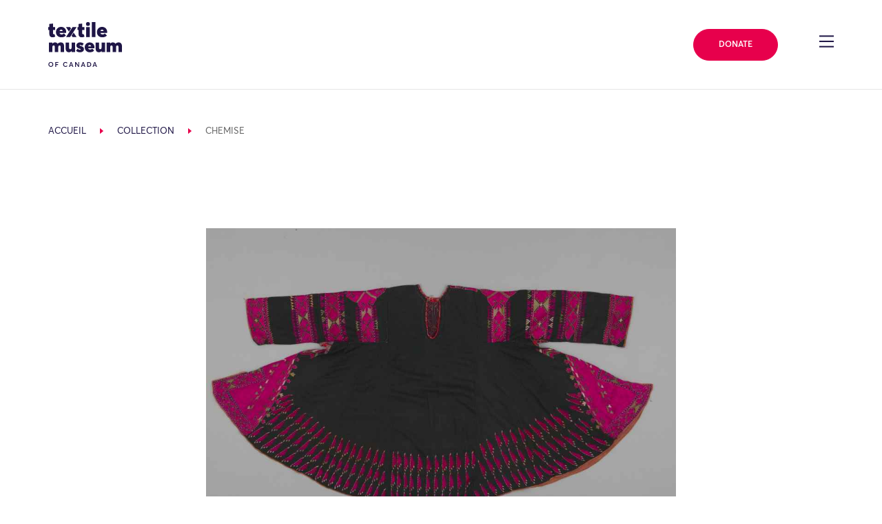

--- FILE ---
content_type: text/html; charset=UTF-8
request_url: https://collections.textilemuseum.ca/fr/collection/13018/fd1186a963bd384404b4f8101e564cad
body_size: 23734
content:
<!DOCTYPE html>
<html lang="en-US">

<head>
	<meta charset="UTF-8">
	<meta name="viewport" content="width=device-width, initial-scale=1, shrink-to-fit=no">
	<meta name="theme-color" content="#1F1646">
	<link rel="profile" href="https://gmpg.org/xfn/11">

	<title>Collection &#8211; Textile Museum of Canada</title>
<meta name='robots' content='max-image-preview:large' />
	<style>img:is([sizes="auto" i], [sizes^="auto," i]) { contain-intrinsic-size: 3000px 1500px }</style>
	<link rel='dns-prefetch' href='//cdnjs.cloudflare.com' />
<link rel='dns-prefetch' href='//cdn.jsdelivr.net' />
<link rel='dns-prefetch' href='//use.fontawesome.com' />
<link rel="alternate" type="application/rss+xml" title="Textile Museum of Canada &raquo; Feed" href="https://textilemuseum.ca/feed/" />
<link rel="alternate" type="application/rss+xml" title="Textile Museum of Canada &raquo; Comments Feed" href="https://textilemuseum.ca/comments/feed/" />
<link rel="alternate" type="text/calendar" title="Textile Museum of Canada &raquo; iCal Feed" href="https://textilemuseum.ca/events/?ical=1" />
<script>
window._wpemojiSettings = {"baseUrl":"https:\/\/s.w.org\/images\/core\/emoji\/16.0.1\/72x72\/","ext":".png","svgUrl":"https:\/\/s.w.org\/images\/core\/emoji\/16.0.1\/svg\/","svgExt":".svg","source":{"concatemoji":"https:\/\/textilemuseum.ca\/wp-includes\/js\/wp-emoji-release.min.js?ver=6.8.3"}};
/*! This file is auto-generated */
!function(s,n){var o,i,e;function c(e){try{var t={supportTests:e,timestamp:(new Date).valueOf()};sessionStorage.setItem(o,JSON.stringify(t))}catch(e){}}function p(e,t,n){e.clearRect(0,0,e.canvas.width,e.canvas.height),e.fillText(t,0,0);var t=new Uint32Array(e.getImageData(0,0,e.canvas.width,e.canvas.height).data),a=(e.clearRect(0,0,e.canvas.width,e.canvas.height),e.fillText(n,0,0),new Uint32Array(e.getImageData(0,0,e.canvas.width,e.canvas.height).data));return t.every(function(e,t){return e===a[t]})}function u(e,t){e.clearRect(0,0,e.canvas.width,e.canvas.height),e.fillText(t,0,0);for(var n=e.getImageData(16,16,1,1),a=0;a<n.data.length;a++)if(0!==n.data[a])return!1;return!0}function f(e,t,n,a){switch(t){case"flag":return n(e,"\ud83c\udff3\ufe0f\u200d\u26a7\ufe0f","\ud83c\udff3\ufe0f\u200b\u26a7\ufe0f")?!1:!n(e,"\ud83c\udde8\ud83c\uddf6","\ud83c\udde8\u200b\ud83c\uddf6")&&!n(e,"\ud83c\udff4\udb40\udc67\udb40\udc62\udb40\udc65\udb40\udc6e\udb40\udc67\udb40\udc7f","\ud83c\udff4\u200b\udb40\udc67\u200b\udb40\udc62\u200b\udb40\udc65\u200b\udb40\udc6e\u200b\udb40\udc67\u200b\udb40\udc7f");case"emoji":return!a(e,"\ud83e\udedf")}return!1}function g(e,t,n,a){var r="undefined"!=typeof WorkerGlobalScope&&self instanceof WorkerGlobalScope?new OffscreenCanvas(300,150):s.createElement("canvas"),o=r.getContext("2d",{willReadFrequently:!0}),i=(o.textBaseline="top",o.font="600 32px Arial",{});return e.forEach(function(e){i[e]=t(o,e,n,a)}),i}function t(e){var t=s.createElement("script");t.src=e,t.defer=!0,s.head.appendChild(t)}"undefined"!=typeof Promise&&(o="wpEmojiSettingsSupports",i=["flag","emoji"],n.supports={everything:!0,everythingExceptFlag:!0},e=new Promise(function(e){s.addEventListener("DOMContentLoaded",e,{once:!0})}),new Promise(function(t){var n=function(){try{var e=JSON.parse(sessionStorage.getItem(o));if("object"==typeof e&&"number"==typeof e.timestamp&&(new Date).valueOf()<e.timestamp+604800&&"object"==typeof e.supportTests)return e.supportTests}catch(e){}return null}();if(!n){if("undefined"!=typeof Worker&&"undefined"!=typeof OffscreenCanvas&&"undefined"!=typeof URL&&URL.createObjectURL&&"undefined"!=typeof Blob)try{var e="postMessage("+g.toString()+"("+[JSON.stringify(i),f.toString(),p.toString(),u.toString()].join(",")+"));",a=new Blob([e],{type:"text/javascript"}),r=new Worker(URL.createObjectURL(a),{name:"wpTestEmojiSupports"});return void(r.onmessage=function(e){c(n=e.data),r.terminate(),t(n)})}catch(e){}c(n=g(i,f,p,u))}t(n)}).then(function(e){for(var t in e)n.supports[t]=e[t],n.supports.everything=n.supports.everything&&n.supports[t],"flag"!==t&&(n.supports.everythingExceptFlag=n.supports.everythingExceptFlag&&n.supports[t]);n.supports.everythingExceptFlag=n.supports.everythingExceptFlag&&!n.supports.flag,n.DOMReady=!1,n.readyCallback=function(){n.DOMReady=!0}}).then(function(){return e}).then(function(){var e;n.supports.everything||(n.readyCallback(),(e=n.source||{}).concatemoji?t(e.concatemoji):e.wpemoji&&e.twemoji&&(t(e.twemoji),t(e.wpemoji)))}))}((window,document),window._wpemojiSettings);
</script>
<link rel='stylesheet' id='tribe-events-pro-mini-calendar-block-styles-css' href='https://textilemuseum.ca/wp-content/plugins/events-calendar-pro/build/css/tribe-events-pro-mini-calendar-block.css?ver=7.6.3' media='all' />
<style id='wp-emoji-styles-inline-css'>

	img.wp-smiley, img.emoji {
		display: inline !important;
		border: none !important;
		box-shadow: none !important;
		height: 1em !important;
		width: 1em !important;
		margin: 0 0.07em !important;
		vertical-align: -0.1em !important;
		background: none !important;
		padding: 0 !important;
	}
</style>
<style id='classic-theme-styles-inline-css'>
/*! This file is auto-generated */
.wp-block-button__link{color:#fff;background-color:#32373c;border-radius:9999px;box-shadow:none;text-decoration:none;padding:calc(.667em + 2px) calc(1.333em + 2px);font-size:1.125em}.wp-block-file__button{background:#32373c;color:#fff;text-decoration:none}
</style>
<style id='global-styles-inline-css'>
:root{--wp--preset--aspect-ratio--square: 1;--wp--preset--aspect-ratio--4-3: 4/3;--wp--preset--aspect-ratio--3-4: 3/4;--wp--preset--aspect-ratio--3-2: 3/2;--wp--preset--aspect-ratio--2-3: 2/3;--wp--preset--aspect-ratio--16-9: 16/9;--wp--preset--aspect-ratio--9-16: 9/16;--wp--preset--color--black: #000000;--wp--preset--color--cyan-bluish-gray: #abb8c3;--wp--preset--color--white: #fff;--wp--preset--color--pale-pink: #f78da7;--wp--preset--color--vivid-red: #cf2e2e;--wp--preset--color--luminous-vivid-orange: #ff6900;--wp--preset--color--luminous-vivid-amber: #fcb900;--wp--preset--color--light-green-cyan: #7bdcb5;--wp--preset--color--vivid-green-cyan: #00d084;--wp--preset--color--pale-cyan-blue: #8ed1fc;--wp--preset--color--vivid-cyan-blue: #0693e3;--wp--preset--color--vivid-purple: #9b51e0;--wp--preset--color--blue: #007bff;--wp--preset--color--indigo: #6610f2;--wp--preset--color--purple: #5533ff;--wp--preset--color--pink: #e83e8c;--wp--preset--color--red: #dc3545;--wp--preset--color--orange: #fd7e14;--wp--preset--color--yellow: #ffc107;--wp--preset--color--green: #28a745;--wp--preset--color--teal: #20c997;--wp--preset--color--cyan: #17a2b8;--wp--preset--color--gray: #6c757d;--wp--preset--color--gray-dark: #343a40;--wp--preset--gradient--vivid-cyan-blue-to-vivid-purple: linear-gradient(135deg,rgba(6,147,227,1) 0%,rgb(155,81,224) 100%);--wp--preset--gradient--light-green-cyan-to-vivid-green-cyan: linear-gradient(135deg,rgb(122,220,180) 0%,rgb(0,208,130) 100%);--wp--preset--gradient--luminous-vivid-amber-to-luminous-vivid-orange: linear-gradient(135deg,rgba(252,185,0,1) 0%,rgba(255,105,0,1) 100%);--wp--preset--gradient--luminous-vivid-orange-to-vivid-red: linear-gradient(135deg,rgba(255,105,0,1) 0%,rgb(207,46,46) 100%);--wp--preset--gradient--very-light-gray-to-cyan-bluish-gray: linear-gradient(135deg,rgb(238,238,238) 0%,rgb(169,184,195) 100%);--wp--preset--gradient--cool-to-warm-spectrum: linear-gradient(135deg,rgb(74,234,220) 0%,rgb(151,120,209) 20%,rgb(207,42,186) 40%,rgb(238,44,130) 60%,rgb(251,105,98) 80%,rgb(254,248,76) 100%);--wp--preset--gradient--blush-light-purple: linear-gradient(135deg,rgb(255,206,236) 0%,rgb(152,150,240) 100%);--wp--preset--gradient--blush-bordeaux: linear-gradient(135deg,rgb(254,205,165) 0%,rgb(254,45,45) 50%,rgb(107,0,62) 100%);--wp--preset--gradient--luminous-dusk: linear-gradient(135deg,rgb(255,203,112) 0%,rgb(199,81,192) 50%,rgb(65,88,208) 100%);--wp--preset--gradient--pale-ocean: linear-gradient(135deg,rgb(255,245,203) 0%,rgb(182,227,212) 50%,rgb(51,167,181) 100%);--wp--preset--gradient--electric-grass: linear-gradient(135deg,rgb(202,248,128) 0%,rgb(113,206,126) 100%);--wp--preset--gradient--midnight: linear-gradient(135deg,rgb(2,3,129) 0%,rgb(40,116,252) 100%);--wp--preset--font-size--small: 13px;--wp--preset--font-size--medium: 20px;--wp--preset--font-size--large: 36px;--wp--preset--font-size--x-large: 42px;--wp--preset--spacing--20: 0.44rem;--wp--preset--spacing--30: 0.67rem;--wp--preset--spacing--40: 1rem;--wp--preset--spacing--50: 1.5rem;--wp--preset--spacing--60: 2.25rem;--wp--preset--spacing--70: 3.38rem;--wp--preset--spacing--80: 5.06rem;--wp--preset--shadow--natural: 6px 6px 9px rgba(0, 0, 0, 0.2);--wp--preset--shadow--deep: 12px 12px 50px rgba(0, 0, 0, 0.4);--wp--preset--shadow--sharp: 6px 6px 0px rgba(0, 0, 0, 0.2);--wp--preset--shadow--outlined: 6px 6px 0px -3px rgba(255, 255, 255, 1), 6px 6px rgba(0, 0, 0, 1);--wp--preset--shadow--crisp: 6px 6px 0px rgba(0, 0, 0, 1);}:where(.is-layout-flex){gap: 0.5em;}:where(.is-layout-grid){gap: 0.5em;}body .is-layout-flex{display: flex;}.is-layout-flex{flex-wrap: wrap;align-items: center;}.is-layout-flex > :is(*, div){margin: 0;}body .is-layout-grid{display: grid;}.is-layout-grid > :is(*, div){margin: 0;}:where(.wp-block-columns.is-layout-flex){gap: 2em;}:where(.wp-block-columns.is-layout-grid){gap: 2em;}:where(.wp-block-post-template.is-layout-flex){gap: 1.25em;}:where(.wp-block-post-template.is-layout-grid){gap: 1.25em;}.has-black-color{color: var(--wp--preset--color--black) !important;}.has-cyan-bluish-gray-color{color: var(--wp--preset--color--cyan-bluish-gray) !important;}.has-white-color{color: var(--wp--preset--color--white) !important;}.has-pale-pink-color{color: var(--wp--preset--color--pale-pink) !important;}.has-vivid-red-color{color: var(--wp--preset--color--vivid-red) !important;}.has-luminous-vivid-orange-color{color: var(--wp--preset--color--luminous-vivid-orange) !important;}.has-luminous-vivid-amber-color{color: var(--wp--preset--color--luminous-vivid-amber) !important;}.has-light-green-cyan-color{color: var(--wp--preset--color--light-green-cyan) !important;}.has-vivid-green-cyan-color{color: var(--wp--preset--color--vivid-green-cyan) !important;}.has-pale-cyan-blue-color{color: var(--wp--preset--color--pale-cyan-blue) !important;}.has-vivid-cyan-blue-color{color: var(--wp--preset--color--vivid-cyan-blue) !important;}.has-vivid-purple-color{color: var(--wp--preset--color--vivid-purple) !important;}.has-black-background-color{background-color: var(--wp--preset--color--black) !important;}.has-cyan-bluish-gray-background-color{background-color: var(--wp--preset--color--cyan-bluish-gray) !important;}.has-white-background-color{background-color: var(--wp--preset--color--white) !important;}.has-pale-pink-background-color{background-color: var(--wp--preset--color--pale-pink) !important;}.has-vivid-red-background-color{background-color: var(--wp--preset--color--vivid-red) !important;}.has-luminous-vivid-orange-background-color{background-color: var(--wp--preset--color--luminous-vivid-orange) !important;}.has-luminous-vivid-amber-background-color{background-color: var(--wp--preset--color--luminous-vivid-amber) !important;}.has-light-green-cyan-background-color{background-color: var(--wp--preset--color--light-green-cyan) !important;}.has-vivid-green-cyan-background-color{background-color: var(--wp--preset--color--vivid-green-cyan) !important;}.has-pale-cyan-blue-background-color{background-color: var(--wp--preset--color--pale-cyan-blue) !important;}.has-vivid-cyan-blue-background-color{background-color: var(--wp--preset--color--vivid-cyan-blue) !important;}.has-vivid-purple-background-color{background-color: var(--wp--preset--color--vivid-purple) !important;}.has-black-border-color{border-color: var(--wp--preset--color--black) !important;}.has-cyan-bluish-gray-border-color{border-color: var(--wp--preset--color--cyan-bluish-gray) !important;}.has-white-border-color{border-color: var(--wp--preset--color--white) !important;}.has-pale-pink-border-color{border-color: var(--wp--preset--color--pale-pink) !important;}.has-vivid-red-border-color{border-color: var(--wp--preset--color--vivid-red) !important;}.has-luminous-vivid-orange-border-color{border-color: var(--wp--preset--color--luminous-vivid-orange) !important;}.has-luminous-vivid-amber-border-color{border-color: var(--wp--preset--color--luminous-vivid-amber) !important;}.has-light-green-cyan-border-color{border-color: var(--wp--preset--color--light-green-cyan) !important;}.has-vivid-green-cyan-border-color{border-color: var(--wp--preset--color--vivid-green-cyan) !important;}.has-pale-cyan-blue-border-color{border-color: var(--wp--preset--color--pale-cyan-blue) !important;}.has-vivid-cyan-blue-border-color{border-color: var(--wp--preset--color--vivid-cyan-blue) !important;}.has-vivid-purple-border-color{border-color: var(--wp--preset--color--vivid-purple) !important;}.has-vivid-cyan-blue-to-vivid-purple-gradient-background{background: var(--wp--preset--gradient--vivid-cyan-blue-to-vivid-purple) !important;}.has-light-green-cyan-to-vivid-green-cyan-gradient-background{background: var(--wp--preset--gradient--light-green-cyan-to-vivid-green-cyan) !important;}.has-luminous-vivid-amber-to-luminous-vivid-orange-gradient-background{background: var(--wp--preset--gradient--luminous-vivid-amber-to-luminous-vivid-orange) !important;}.has-luminous-vivid-orange-to-vivid-red-gradient-background{background: var(--wp--preset--gradient--luminous-vivid-orange-to-vivid-red) !important;}.has-very-light-gray-to-cyan-bluish-gray-gradient-background{background: var(--wp--preset--gradient--very-light-gray-to-cyan-bluish-gray) !important;}.has-cool-to-warm-spectrum-gradient-background{background: var(--wp--preset--gradient--cool-to-warm-spectrum) !important;}.has-blush-light-purple-gradient-background{background: var(--wp--preset--gradient--blush-light-purple) !important;}.has-blush-bordeaux-gradient-background{background: var(--wp--preset--gradient--blush-bordeaux) !important;}.has-luminous-dusk-gradient-background{background: var(--wp--preset--gradient--luminous-dusk) !important;}.has-pale-ocean-gradient-background{background: var(--wp--preset--gradient--pale-ocean) !important;}.has-electric-grass-gradient-background{background: var(--wp--preset--gradient--electric-grass) !important;}.has-midnight-gradient-background{background: var(--wp--preset--gradient--midnight) !important;}.has-small-font-size{font-size: var(--wp--preset--font-size--small) !important;}.has-medium-font-size{font-size: var(--wp--preset--font-size--medium) !important;}.has-large-font-size{font-size: var(--wp--preset--font-size--large) !important;}.has-x-large-font-size{font-size: var(--wp--preset--font-size--x-large) !important;}
:where(.wp-block-post-template.is-layout-flex){gap: 1.25em;}:where(.wp-block-post-template.is-layout-grid){gap: 1.25em;}
:where(.wp-block-columns.is-layout-flex){gap: 2em;}:where(.wp-block-columns.is-layout-grid){gap: 2em;}
:root :where(.wp-block-pullquote){font-size: 1.5em;line-height: 1.6;}
</style>
<link rel='stylesheet' id='wpvrfontawesome-css' href='https://use.fontawesome.com/releases/v6.5.1/css/all.css?ver=8.5.36' media='all' />
<link rel='stylesheet' id='panellium-css-css' href='https://textilemuseum.ca/wp-content/plugins/wpvr/public/lib/pannellum/src/css/pannellum.css?ver=1' media='all' />
<link rel='stylesheet' id='videojs-css-css' href='https://textilemuseum.ca/wp-content/plugins/wpvr/public/lib/pannellum/src/css/video-js.css?ver=1' media='all' />
<link rel='stylesheet' id='videojs-vr-css-css' href='https://textilemuseum.ca/wp-content/plugins/wpvr/public/lib/videojs-vr/videojs-vr.css?ver=1' media='all' />
<link rel='stylesheet' id='owl-css-css' href='https://textilemuseum.ca/wp-content/plugins/wpvr/public/css/owl.carousel.css?ver=8.5.36' media='all' />
<link rel='stylesheet' id='wpvr-css' href='https://textilemuseum.ca/wp-content/plugins/wpvr/public/css/wpvr-public.css?ver=8.5.36' media='all' />
<link integrity='sha256-UK1EiopXIL+KVhfbFa8xrmAWPeBjMVdvYMYkTAEv/HI=' crossorigin='anonymous' defer='defer'rel='stylesheet' id='slick-css-css' href='https://cdnjs.cloudflare.com/ajax/libs/slick-carousel/1.9.0/slick.min.css?ver=6.8.3' media='all' />
<link defer='defer'rel='stylesheet' id='child-understrap-styles-css' href='https://textilemuseum.ca/wp-content/themes/understrap-child/css/child-theme.min.css?ver=0.5.5' media='all' />
<script src="https://textilemuseum.ca/wp-content/plugins/wpvr/public/lib/pannellum/src/js/pannellum.js?ver=1" id="panellium-js-js"></script>
<script src="https://textilemuseum.ca/wp-content/plugins/wpvr/public/lib/pannellum/src/js/libpannellum.js?ver=1" id="panelliumlib-js-js"></script>
<script src="https://textilemuseum.ca/wp-content/plugins/wpvr/public/js/video.js?ver=1" id="videojs-js-js"></script>
<script src="https://textilemuseum.ca/wp-content/plugins/wpvr/public/lib/videojs-vr/videojs-vr.js?ver=1" id="videojsvr-js-js"></script>
<script src="https://textilemuseum.ca/wp-content/plugins/wpvr/public/lib/pannellum/src/js/videojs-pannellum-plugin.js?ver=1" id="panelliumvid-js-js"></script>
<script src="https://textilemuseum.ca/wp-includes/js/jquery/jquery.min.js?ver=3.7.1" id="jquery-core-js"></script>
<script defer='defer'src="https://textilemuseum.ca/wp-includes/js/jquery/jquery-migrate.min.js?ver=3.4.1" id="jquery-migrate-js"></script>
<script src="https://textilemuseum.ca/wp-content/plugins/wpvr/public/js/owl.carousel.js?ver=6.8.3" id="owl-js-js"></script>
<script src="https://textilemuseum.ca/wp-content/plugins/wpvr/public/js/jquery.cookie.js?ver=1" id="jquery_cookie-js"></script>
<script integrity='sha256-lPE3wjN2a7ABWHbGz7+MKBJaykyzqCbU96BJWjio86U=' crossorigin='anonymous' defer='defer'src="https://cdnjs.cloudflare.com/ajax/libs/gsap/2.1.3/TweenMax.min.js?ver=6.8.3" id="gsap-tweenmax-js-js"></script>
<script integrity='sha256-NXRS8qVcmZ3dOv3LziwznUHPegFhPZ1F/4inU7uC8h0=' crossorigin='anonymous' defer='defer'src="https://cdnjs.cloudflare.com/ajax/libs/slick-carousel/1.9.0/slick.min.js?ver=6.8.3" id="slick-js-js"></script>
<script integrity='sha256-NyF8/ts5NW0qD9MX5Kjuh9Il9DZOOvx0c6tajn2X7GQ=' crossorigin='anonymous' defer='defer'src="https://cdnjs.cloudflare.com/ajax/libs/object-fit-images/3.2.4/ofi.min.js?ver=6.8.3" id="object-fit-images-js-js"></script>
<script crossorigin='anonymous' defer='defer'src="https://cdn.jsdelivr.net/npm/pretty-dropdowns@4.17.0/dist/js/jquery.prettydropdowns.min.js?ver=6.8.3" id="pretty-dropdown-js-js"></script>
<script src="https://cdn.jsdelivr.net/npm/simplebar@latest/dist/simplebar.min.js?ver=6.8.3" id="simple-bar-js"></script>
<script defer='defer'src="https://textilemuseum.ca/wp-content/themes/understrap-child/js/collections/main.js?ver=0.5.5" id="collections-main-js"></script>
<script defer='defer'src="https://textilemuseum.ca/wp-content/themes/understrap-child/js/collections/ZoomifyImageViewerPro-min.js?ver=0.5.5" id="zoomify-js"></script>
<script defer='defer'src="https://textilemuseum.ca/wp-content/themes/understrap-child/js/collections/vendor/intersection-observer.js?ver=0.5.5" id="intersection-observer-polyfill-js"></script>
<script defer='defer'src="https://textilemuseum.ca/wp-content/themes/understrap-child/js/collections/tmCustomZIFProcessor.js?ver=0.5.5" id="collections-custom-zif-processor-js"></script>
<link rel="https://api.w.org/" href="https://textilemuseum.ca/wp-json/" /><link rel="alternate" title="JSON" type="application/json" href="https://textilemuseum.ca/wp-json/wp/v2/pages/727" /><link rel="EditURI" type="application/rsd+xml" title="RSD" href="https://textilemuseum.ca/xmlrpc.php?rsd" />
<meta name="generator" content="WordPress 6.8.3" />
<link rel="canonical" href="https://collections.textilemuseum.ca/" />
<link rel='shortlink' href='https://textilemuseum.ca/?p=727' />
<link rel="alternate" title="oEmbed (JSON)" type="application/json+oembed" href="https://textilemuseum.ca/wp-json/oembed/1.0/embed?url=https%3A%2F%2Fcollections.textilemuseum.ca%2F" />
<link rel="alternate" title="oEmbed (XML)" type="text/xml+oembed" href="https://textilemuseum.ca/wp-json/oembed/1.0/embed?url=https%3A%2F%2Fcollections.textilemuseum.ca%2F&#038;format=xml" />
<meta name="tec-api-version" content="v1"><meta name="tec-api-origin" content="https://textilemuseum.ca"><link rel="alternate" href="https://textilemuseum.ca/wp-json/tribe/events/v1/" /><meta name="mobile-web-app-capable" content="yes">
<meta name="apple-mobile-web-app-capable" content="yes">
<meta name="apple-mobile-web-app-title" content="Textile Museum of Canada - ">
<style>.recentcomments a{display:inline !important;padding:0 !important;margin:0 !important;}</style><style type="text/css">.broken_link, a.broken_link {
	text-decoration: line-through;
}</style><link rel="icon" href="https://textilemuseum.ca/wp-content/uploads/2020/02/cropped-textile_favicon-32x32.png" sizes="32x32" />
<link rel="icon" href="https://textilemuseum.ca/wp-content/uploads/2020/02/cropped-textile_favicon-192x192.png" sizes="192x192" />
<link rel="apple-touch-icon" href="https://textilemuseum.ca/wp-content/uploads/2020/02/cropped-textile_favicon-180x180.png" />
<meta name="msapplication-TileImage" content="https://textilemuseum.ca/wp-content/uploads/2020/02/cropped-textile_favicon-270x270.png" />
		<style id="wp-custom-css">
			/* Social Being - move to stylesheet*/

.card__event-tag--social-being {
	background-color: #32d9c3;
}

.social-being .h1--alt span.h1__text {
    -ms-flex-wrap: none !important;
    flex-wrap: none !important;
}

.social-being .page-intro--style-2 .page-intro__breadcrumb-wrapper .breadcrumb span {
color: #410099 !important; 
}

.social-being h1, .social-being .page-intro--style-2 .page-intro__side-wrapper h4, .social-being .page-intro__side-wrapper .text-group--heading_tag-h4 p  {
	color: #1d1645 !important;
}

.social-being .h1--alt span.h1__underlines {
	background-image: none !important;
}

.social-being .h1--alt span.h1__underlines:nth-child(2) {
	border-bottom: 2px solid #1d1645;
}

.social-being a.link::before {
	border-bottom: 0px !important;
}

.social-being .anchor__display-id, .social-being .text-secondary {
  color: #32d9c3 !important;
}

.social-being .h1--alt span.h1__underlines {
  background-image: linear-gradient(0deg,#1d1645 2px,transparent 2.4px);
}
}

.social-being .card__event-tag--program {
  background-color: #32d9c3 !important;
	color: #1f1646 !important;
}

.social-being .card__event-tag--exhibition, .social-being .card__event-tag--program {
    background-color: #32d9c3 !important;
	color: #1f1646 !important;
}

.social-being .page-intro--style-2 .page-intro__menu-inner-wrapper .decor-wrapper::before {
	background-image: url("data:image/svg+xml,%3Csvg xmlns='http://www.w3.org/2000/svg' viewBox='0 0 36.04 36.52'%3E%3Cpath fill='%231d1645' d='M30.87 0h-1.45v12.61h1.45V0zM20.63 17.49l-.01 1.55h15.42l-.01-1.54-15.4-.01zM6.62.01L5.16 0v12.61h1.45V.01zm12.17 26V10.52h-1.54v15.49h1.54zm7.69-19.76H9.55v1.46h16.93V6.25zm2.93 30.27h1.45v-12.6h-1.45v12.6zm-14-19.03H0v1.54h15.41v-1.54zM5.16 36.52h1.45l.01-12.61H5.16v12.61zm4.39-6.25h16.93v-1.46H9.55v1.46z'/%3E%3C/svg%3E") !important;
}

.social-being .page-intro--style-2 .page-intro__outer-decor-wrapper .decor-wrapper::before {
	background-image: url("data:image/svg+xml,%3Csvg xmlns='http://www.w3.org/2000/svg' width='18.89' height='18.9'%3E%3Cpath d='M17.08 6.42a8.307 8.307 0 00-1.76-2.64 8.108 8.108 0 00-2.65-1.77 8.68 8.68 0 00-.98-.33c-.11-.52-.18-1.06-.18-1.61V0H10.86v.07c0 .5.05.98.14 1.45-.47-.09-.94-.14-1.44-.14-.49 0-.98.05-1.44.14.08-.47.13-.95.13-1.44V0H7.6v.08c0 .55-.06 1.08-.17 1.59-.34.1-.66.2-.98.33-.99.42-1.9 1.03-2.65 1.78-.75.74-1.35 1.64-1.77 2.63-.13.32-.23.64-.32.98-.52.11-1.05.17-1.61.17-.03 0-.07-.01-.1-.01v.65c.03 0 .07.01.1.01.5 0 .98-.05 1.45-.14-.09.48-.14.96-.14 1.45 0 .5.05.98.14 1.45-.47-.09-.94-.14-1.44-.14-.04 0-.07 0-.11.01v.66c.04 0 .07-.01.11-.01.55 0 1.08.06 1.59.17.1.34.2.66.33.97.42.99 1.01 1.89 1.76 2.64.76.76 1.65 1.37 2.65 1.77.32.13.65.23.98.33.11.49.17 1 .18 1.53h.65c-.01-.47-.05-.92-.13-1.37.47.08.94.14 1.44.14s.98-.05 1.45-.14c-.08.45-.13.91-.13 1.37h.65c.01-.53.07-1.04.17-1.53.33-.09.66-.19.97-.32.99-.41 1.9-1.01 2.65-1.76a7.913 7.913 0 002.1-3.63c.48-.1.97-.16 1.48-.17V10.83c-.45.01-.89.06-1.32.14.08-.47.13-.95.13-1.44 0-.5-.05-.98-.14-1.46.43.08.87.13 1.33.14V7.56c-.51-.01-1.01-.07-1.49-.17-.1-.33-.2-.66-.33-.97zm-4.65-3.81c.91.38 1.73.94 2.42 1.63a7.32 7.32 0 011.82 2.95c-.18-.06-.36-.12-.54-.19-.91-.38-1.72-.94-2.41-1.63a7.359 7.359 0 01-1.64-2.42c-.07-.17-.13-.35-.19-.53.18.06.36.12.54.19zm-9.8 4.05c.39-.92.94-1.74 1.64-2.43.69-.69 1.51-1.25 2.42-1.63.18-.07.36-.13.54-.19-.06.18-.12.37-.2.55-.38.89-.93 1.73-1.64 2.41C4.7 6.06 3.88 6.62 2.97 7c-.17.07-.35.13-.53.19.06-.18.12-.36.19-.53zm4.05 9.78c-.91-.38-1.72-.94-2.41-1.63a7.359 7.359 0 01-1.64-2.42c-.07-.17-.13-.35-.19-.53.18.06.36.12.54.19.91.39 1.73.95 2.42 1.64.7.69 1.25 1.51 1.63 2.43.07.17.13.34.18.51-.17-.05-.35-.11-.53-.19zm9.8-4.04c-.38.9-.93 1.73-1.64 2.42-.69.69-1.51 1.25-2.42 1.62-.17.07-.35.13-.53.19.06-.18.12-.35.19-.52.39-.92.94-1.74 1.64-2.43.69-.69 1.51-1.25 2.42-1.63.17-.07.35-.13.54-.19-.06.18-.12.36-.2.54zm.4-1.27c-.33.09-.66.19-.98.32-.99.42-1.9 1.02-2.65 1.77s-1.36 1.64-1.77 2.64c-.13.32-.23.64-.32.98-.52.11-1.05.18-1.61.18-.55 0-1.08-.06-1.6-.18-.09-.33-.19-.65-.32-.97a8.307 8.307 0 00-1.76-2.64 8.108 8.108 0 00-2.65-1.77 8.68 8.68 0 00-.98-.33c-.11-.52-.18-1.06-.18-1.61s.06-1.09.18-1.6a8.187 8.187 0 003.62-2.09c.76-.75 1.36-1.64 1.77-2.63.13-.32.24-.65.33-.99.52-.11 1.05-.17 1.6-.17s1.08.06 1.6.18c.09.33.19.66.32.97.42.99 1.01 1.89 1.76 2.64.76.75 1.66 1.36 2.65 1.76.32.13.65.23.98.33.11.52.18 1.06.18 1.61s-.06 1.08-.17 1.6z' fill='%231d1645'/%3E%3C/svg%3E") !important;
}

.social-being .h1__underlines:nth-of-type(2) {
  display: none;
}

.social-being .page-intro--style-2 {
	background-image: linear-gradient(to right,#32d9c3 75%,transparent 75%),linear-gradient(to right,#32d9c3,#32d9c3);
}

.social-being .zig-zag-columns__row--style-19:nth-child(2) .image-wrapper--has_decor, .social-being .zig-zag-columns__row--style-19:nth-child(4) .image-wrapper--has_decor, .social-being .zig-zag-columns__row--style-19:nth-child(6) .image-wrapper--has_decor {
	order: 1 !important;
	margin-left: 0px;
	margin-right: 8.33333%;
}

/* Change page id target below.. */

.page-id-7028 .zig-zag-columns__row--style-16 .image-wrapper--has_decor {
	order: 2 !important;
	margin-left: 0px;
}

.page-id-7028 .zig-zag-columns__row--style-16 .zig-zag-columns__text-wrapper {
	margin-left: 0px !important;
}

.page-id-7028 .zig-zag-columns__row--style-16 .image-wrapper .image-wrapper__inner .decor-wrapper::before {
  padding-top: 882.584% !important;
  width: 862.582% !important;
  margin: -1058.206% 580.344% 0  !important;
}

.social-being .zig-zag-columns__row--style-16 .image-wrapper .image-wrapper__inner .decor-wrapper::before {
padding-top: 882.584%;
width: 862.582%;
margin: -782.206% -580.344% 0;
margin-right: -602.344%;
}

.social-being .anchor-menu--style-list .anchor-menu__item-name > span {
white-space: normal !important;
text-decoration-line: underline;
text-underline-offset: 8px;
line-height: 2;
}

.social-being .wp-block-embed__wrapper {
	text-align: center;
}

.social-being .section-header h2 {
  margin-bottom: 2em;
}

.social-being .anchor-menu--style-list .anchor-menu__item-name > span::before {
	border-bottom: none !important;
}

/*inner*/

.social-being .page-intro__body-wrapper p, .social-being .zig-zag-columns__text-inner-wrapper p, .social-being .section-header--heading_tag-h2 p, .social-being .text-group--heading_tag-strong p, .social-being .row--layout-9 p, .social-being .section-header--heading_tag-h3 p, .social-being .text-group--heading_tag-h3 p {
	color: #666666 !important;
}

.social-being .text-group--heading_tag-h3 h3 {
	margin-top: 45px;
	text-align: center;
}

.social-being h2#programs {
	text-align: center;
}

/* .social-being .image-wrapper img {
	height: unset;
}
 */
.social-being .page-intro--style-6 .page-intro__menu-inner-wrapper .decor-wrapper::before {
	    background-image: url("data:image/svg+xml,%3Csvg xmlns='http://www.w3.org/2000/svg' width='18.89' height='18.9'%3E%3Cpath d='M17.08 6.42a8.307 8.307 0 00-1.76-2.64 8.108 8.108 0 00-2.65-1.77 8.68 8.68 0 00-.98-.33c-.11-.52-.18-1.06-.18-1.61V0H10.86v.07c0 .5.05.98.14 1.45-.47-.09-.94-.14-1.44-.14-.49 0-.98.05-1.44.14.08-.47.13-.95.13-1.44V0H7.6v.08c0 .55-.06 1.08-.17 1.59-.34.1-.66.2-.98.33-.99.42-1.9 1.03-2.65 1.78-.75.74-1.35 1.64-1.77 2.63-.13.32-.23.64-.32.98-.52.11-1.05.17-1.61.17-.03 0-.07-.01-.1-.01v.65c.03 0 .07.01.1.01.5 0 .98-.05 1.45-.14-.09.48-.14.96-.14 1.45 0 .5.05.98.14 1.45-.47-.09-.94-.14-1.44-.14-.04 0-.07 0-.11.01v.66c.04 0 .07-.01.11-.01.55 0 1.08.06 1.59.17.1.34.2.66.33.97.42.99 1.01 1.89 1.76 2.64.76.76 1.65 1.37 2.65 1.77.32.13.65.23.98.33.11.49.17 1 .18 1.53h.65c-.01-.47-.05-.92-.13-1.37.47.08.94.14 1.44.14s.98-.05 1.45-.14c-.08.45-.13.91-.13 1.37h.65c.01-.53.07-1.04.17-1.53.33-.09.66-.19.97-.32.99-.41 1.9-1.01 2.65-1.76a7.913 7.913 0 002.1-3.63c.48-.1.97-.16 1.48-.17V10.83c-.45.01-.89.06-1.32.14.08-.47.13-.95.13-1.44 0-.5-.05-.98-.14-1.46.43.08.87.13 1.33.14V7.56c-.51-.01-1.01-.07-1.49-.17-.1-.33-.2-.66-.33-.97zm-4.65-3.81c.91.38 1.73.94 2.42 1.63a7.32 7.32 0 011.82 2.95c-.18-.06-.36-.12-.54-.19-.91-.38-1.72-.94-2.41-1.63a7.359 7.359 0 01-1.64-2.42c-.07-.17-.13-.35-.19-.53.18.06.36.12.54.19zm-9.8 4.05c.39-.92.94-1.74 1.64-2.43.69-.69 1.51-1.25 2.42-1.63.18-.07.36-.13.54-.19-.06.18-.12.37-.2.55-.38.89-.93 1.73-1.64 2.41C4.7 6.06 3.88 6.62 2.97 7c-.17.07-.35.13-.53.19.06-.18.12-.36.19-.53zm4.05 9.78c-.91-.38-1.72-.94-2.41-1.63a7.359 7.359 0 01-1.64-2.42c-.07-.17-.13-.35-.19-.53.18.06.36.12.54.19.91.39 1.73.95 2.42 1.64.7.69 1.25 1.51 1.63 2.43.07.17.13.34.18.51-.17-.05-.35-.11-.53-.19zm9.8-4.04c-.38.9-.93 1.73-1.64 2.42-.69.69-1.51 1.25-2.42 1.62-.17.07-.35.13-.53.19.06-.18.12-.35.19-.52.39-.92.94-1.74 1.64-2.43.69-.69 1.51-1.25 2.42-1.63.17-.07.35-.13.54-.19-.06.18-.12.36-.2.54zm.4-1.27c-.33.09-.66.19-.98.32-.99.42-1.9 1.02-2.65 1.77s-1.36 1.64-1.77 2.64c-.13.32-.23.64-.32.98-.52.11-1.05.18-1.61.18-.55 0-1.08-.06-1.6-.18-.09-.33-.19-.65-.32-.97a8.307 8.307 0 00-1.76-2.64 8.108 8.108 0 00-2.65-1.77 8.68 8.68 0 00-.98-.33c-.11-.52-.18-1.06-.18-1.61s.06-1.09.18-1.6a8.187 8.187 0 003.62-2.09c.76-.75 1.36-1.64 1.77-2.63.13-.32.24-.65.33-.99.52-.11 1.05-.17 1.6-.17s1.08.06 1.6.18c.09.33.19.66.32.97.42.99 1.01 1.89 1.76 2.64.76.75 1.66 1.36 2.65 1.76.32.13.65.23.98.33.11.52.18 1.06.18 1.61s-.06 1.08-.17 1.6z' fill='%231d1645'/%3E%3C/svg%3E");
}

.social-being .zig-zag-columns__row--style-18 .decor-wrapper::before, .social-being .zig-zag-columns__row--style-16 .image-wrapper .image-wrapper__inner .decor-wrapper::before {
	background-color: #2ED9C3;
}

.social-being .page-intro--style-6, .social-being .page-intro--style-7 {
	background-image: linear-gradient(to right,transparent 75%,#2ED9C3 75%),linear-gradient(to right,#2ED9C3,#2ED9C3) !important;
}

.social-being .zig-zag-columns__row--style-16 .image-wrapper .image-wrapper__inner .decor-wrapper::before {
padding-top: 882.584%;
width: 862.582%;
margin: -782.206% -580.344% 0;
margin-right: -602.344%;
}
}

.social-being .page-intro--style-6 .page-intro__menu-inner-wrapper .decor-wrapper::before {
	background-image: url("data:image/svg+xml,%3Csvg xmlns='http://www.w3.org/2000/svg' width='18.89' height='18.9'%3E%3Cpath d='M17.08 6.42a8.307 8.307 0 00-1.76-2.64 8.108 8.108 0 00-2.65-1.77 8.68 8.68 0 00-.98-.33c-.11-.52-.18-1.06-.18-1.61V0H10.86v.07c0 .5.05.98.14 1.45-.47-.09-.94-.14-1.44-.14-.49 0-.98.05-1.44.14.08-.47.13-.95.13-1.44V0H7.6v.08c0 .55-.06 1.08-.17 1.59-.34.1-.66.2-.98.33-.99.42-1.9 1.03-2.65 1.78-.75.74-1.35 1.64-1.77 2.63-.13.32-.23.64-.32.98-.52.11-1.05.17-1.61.17-.03 0-.07-.01-.1-.01v.65c.03 0 .07.01.1.01.5 0 .98-.05 1.45-.14-.09.48-.14.96-.14 1.45 0 .5.05.98.14 1.45-.47-.09-.94-.14-1.44-.14-.04 0-.07 0-.11.01v.66c.04 0 .07-.01.11-.01.55 0 1.08.06 1.59.17.1.34.2.66.33.97.42.99 1.01 1.89 1.76 2.64.76.76 1.65 1.37 2.65 1.77.32.13.65.23.98.33.11.49.17 1 .18 1.53h.65c-.01-.47-.05-.92-.13-1.37.47.08.94.14 1.44.14s.98-.05 1.45-.14c-.08.45-.13.91-.13 1.37h.65c.01-.53.07-1.04.17-1.53.33-.09.66-.19.97-.32.99-.41 1.9-1.01 2.65-1.76a7.913 7.913 0 002.1-3.63c.48-.1.97-.16 1.48-.17V10.83c-.45.01-.89.06-1.32.14.08-.47.13-.95.13-1.44 0-.5-.05-.98-.14-1.46.43.08.87.13 1.33.14V7.56c-.51-.01-1.01-.07-1.49-.17-.1-.33-.2-.66-.33-.97zm-4.65-3.81c.91.38 1.73.94 2.42 1.63a7.32 7.32 0 011.82 2.95c-.18-.06-.36-.12-.54-.19-.91-.38-1.72-.94-2.41-1.63a7.359 7.359 0 01-1.64-2.42c-.07-.17-.13-.35-.19-.53.18.06.36.12.54.19zm-9.8 4.05c.39-.92.94-1.74 1.64-2.43.69-.69 1.51-1.25 2.42-1.63.18-.07.36-.13.54-.19-.06.18-.12.37-.2.55-.38.89-.93 1.73-1.64 2.41C4.7 6.06 3.88 6.62 2.97 7c-.17.07-.35.13-.53.19.06-.18.12-.36.19-.53zm4.05 9.78c-.91-.38-1.72-.94-2.41-1.63a7.359 7.359 0 01-1.64-2.42c-.07-.17-.13-.35-.19-.53.18.06.36.12.54.19.91.39 1.73.95 2.42 1.64.7.69 1.25 1.51 1.63 2.43.07.17.13.34.18.51-.17-.05-.35-.11-.53-.19zm9.8-4.04c-.38.9-.93 1.73-1.64 2.42-.69.69-1.51 1.25-2.42 1.62-.17.07-.35.13-.53.19.06-.18.12-.35.19-.52.39-.92.94-1.74 1.64-2.43.69-.69 1.51-1.25 2.42-1.63.17-.07.35-.13.54-.19-.06.18-.12.36-.2.54zm.4-1.27c-.33.09-.66.19-.98.32-.99.42-1.9 1.02-2.65 1.77s-1.36 1.64-1.77 2.64c-.13.32-.23.64-.32.98-.52.11-1.05.18-1.61.18-.55 0-1.08-.06-1.6-.18-.09-.33-.19-.65-.32-.97a8.307 8.307 0 00-1.76-2.64 8.108 8.108 0 00-2.65-1.77 8.68 8.68 0 00-.98-.33c-.11-.52-.18-1.06-.18-1.61s.06-1.09.18-1.6a8.187 8.187 0 003.62-2.09c.76-.75 1.36-1.64 1.77-2.63.13-.32.24-.65.33-.99.52-.11 1.05-.17 1.6-.17s1.08.06 1.6.18c.09.33.19.66.32.97.42.99 1.01 1.89 1.76 2.64.76.75 1.66 1.36 2.65 1.76.32.13.65.23.98.33.11.52.18 1.06.18 1.61s-.06 1.08-.17 1.6z' fill='%231d1645'/%3E%3C/svg%3E") !important;
}

.social-being .page-intro--layout-7 .row .page-intro__breadcrumb-wrapper {
	display: none;
}

.social-being h2#title-for-text-area {
	font-size: 3.4375rem;
}

.social-being h2#title-for-text-area .anchor__display-id {
	display: none;
}

.social-being .zig-zag-columns__row--style-16 .image-wrapper .image-wrapper__inner .decor-wrapper::after {
	display: none;
}

@media only screen and (min-width: 768px) {
  .page-id-7028 .h1--alt {
	font-size: 132px;
	}
	
	.page-id-7028 .h1--alt span .h1__text {
		flex-wrap: none !important;
	}
	
	.page-intro--style-2 .page-intro__heading-wrapper {
    margin-left: 25.667%;
}
	
	.page-intro--style-2 .page-intro__heading-wrapper {
		max-width: 100% !important;
	}
}

.menu-item-8045 a.nav-link span {
	color: #fff;
}

/* Social Being */

.zig-zag-columns__row--style-18 .decor-wrapper::before, .zig-zag-columns__row--style-6 .image-wrapper .image-wrapper__inner .decor-wrapper::before, .zig-zag-columns__row--style-2 .image-wrapper .image-wrapper__inner .decor-wrapper::before, .zig-zag-columns__row--style-16 .image-wrapper .image-wrapper__inner .decor-wrapper::before {
    border-top-left-radius: 50% 36.96239% !important;
    border-top-right-radius: 50% 36.96239% !important;
}

.social-being .zig-zag-columns__row--style-2 .image-wrapper--has_decor {
	flex: 0 0 41.66667%;
	max-width: 41.66667%;
}

.social-being .zig-zag-columns__row--style-2 .zig-zag-columns__text-wrapper {
	flex: 0 0 41.66667%;
	max-width: 41.66667%;
}

.social-being .zig-zag-columns__row--style-16 .image-wrapper .image-wrapper__offset {
    margin-left: 0 !important;
}

.social-being .page-intro--style-2 .page-intro__side-wrapper .decor-wrapper::before {
    background-color: rgba(255,255,255,.18);
}

.social-being .row--layout-3_6 .image-wrapper {
	width: 274px;
	margin: 0 auto;
}

.social-feed #ff-stream-1 .ff-no-image .ff-item-cont a{
	color:inherit!important;
}
.slider--style-hero h2 {
    text-shadow: 0px 0px 0.1em rgba(0,0,0,0.08);
}
.image-wrapper img.lazy {
    filter: blur(.35rem);
}
.card--style-hover-card{
	background:none!important;
}
.card--style-hover-card .card__inner-wrapper{
	background:#fff;
	
}
.slick-track::before,.slick-track::after{
	display:none!important;
/* 	width:1000000px; */
}
.slider--style-hero .slick-slide{
/* 	  -webkit-transform: translate3d(0, 0, 0);
  -moz-transform: translate3d(0, 0, 0);
  -ms-transform: translate3d(0, 0, 0);
  -o-transform: translate3d(0, 0, 0);
  transform: translate3d(0, 0, 0); */

  -webkit-transform: translateZ(0);
  -moz-transform: translateZ(0);
  -ms-transform: translateZ(0);
  -o-transform: translateZ(0);
  transform: translateZ(0);

/*   -webkit-perspective: 1000;
  -moz-perspective: 1000;
  -ms-perspective: 1000;
  perspective: 1000; */
/*   -webkit-backface-visibility: hidden;
  -moz-backface-visibility: hidden;
  -ms-backface-visibility: hidden;
  backface-visibility: hidden; */
}
.slider:not(.slider--has_magnifier) .slider__slider > .slider__slide:not(:first-child){
	display:none !important;
	position:absolute!important;
	left: 9999px;
}
.slider--has_magnifier .slider__slide{
	transition: opacity 0.3s;
}
.slider--has_magnifier .slider__slider > .slider__slide{
	opacity:0;
	visibility:hidden;
}
.image-wrapper img{
	transform-origin:center;
	transition: filter 0.1s linear;
	
}
.image-wrapper  img.lazy{
	filter: blur(.35rem);
/* 	transform:scale(1.015); */
	
/*   margin: -.5rem;
    width: calc(100% + 1rem);
    height: calc(100% + 1rem); */
}

*{
	outline:none!important;
}

.wrapper-toggle-navbar form[role=search] input[type=text]{
	line-height:normal!important;
}

#tm-collections-content input#collection-search::-moz-placeholder{
	line-height:60px!important;
}

input{
	box-shadow:none!important;
}
input::placeholder,
input::-webkit-input-placeholder,
input::-moz-placeholder,
input:-moz-placeholder{
/* line-height: normal!important; */
}
.wrapper-toggle-navbar form[role=search] input,
.wrapper-toggle-navbar form[role=search] input::-webkit-input-placeholder,
.wrapper-toggle-navbar form[role=search] input::placeholder{
	vertical-align:middle!important;
}

.btn{
/* 	font-variant: all-small-caps;
  font-size: 14.8px!important; */
	line-height:1!important;
	vertical-align:middle;
	display:inline-block;
	color:#fff !important;
	white-space: nowrap;
}


.btn.btn-search{
	background-color:transparent!important;
	outline:none!important;
	border:none!important;
	border-radius: 0;
}


.slick-disabled{
	opacity:.35;
	cursor:default;
}

.links--link_style-link{
	display:flex;
	flex-direction:column;
}
.links--link_style-link > span:not(:last-child){
	margin-bottom: 7.5px;
}

/* @media ( max-width: 991.999px){
	.columns--bg-white-overlap[class*="--bg-"], .hbg, .page-intro--style-1, .page-intro--style-2, .page-intro--style-3 {
    background-color: transparent!important;
    background-size: calc(100% - 30px) 100%,15px 100%;
}
} */

strong{
	line-height:1.2;
}

.text-group strong{
	display:block;
}

/* .columns--bg-white-overlap[class*="--bg-"], .hbg, .page-intro--style-1, .page-intro--style-2, .page-intro--style-3{
	background-repeat: no-repeat, no-repeat!important;
}
 */
.links--style-group.links--link_style-btn span{
	display:inline-block;
}
.links--style-group.links--link_style-btn span:not(:last-child){
    margin-right: 15px!important;
	margin-bottom:15px;
}

#wrapper-navbar>.wrapper-inner-navbar .navbar-collapse>.container-sm>.row .nav-col-right{
	padding-bottom: 100px!important;
}

.anchor-menu--style-list .anchor-menu__item{
	margin-bottom: 7.5px;
}

@media (min-width:576px) and (max-width:991.9999px){

	.page-intro--style-2 .page-intro__side-wrapper .block:last-child{
		width:66.66666%;
	}
}

.social-feed .nav-tabs a{
	color:inherit!important;
	border-color:transparent!important;
	font-size:14px!important;
	padding-bottom: .4em;
}
.social-feed .nav-tabs  a.active{
		border-color:inherit!important;
}
.social-feed  .tab-content{
	margin-top:60px;
}

.page-intro--style-1 .page-intro__body-wrapper{
	color:#fff!important;
}

.footer-top-left-wrapper li{
	line-height:2;
}

p, .columns  .text-group ul, .columns .text-group ol{
	margin-bottom: 30px;
}

.text-group + .text-group{
	margin-top:30px;
}
.accordion .text-group:last-child p:last-child{
	margin-bottom:0;
}
.columns > div > .row > .col > .col-inner > .text-group p:last-child, .accordion .text-group:last-child p:last-child{
	margin-bottom:0;
}
.columns .row + .row .accordion:first-child{
/* 	margin-top:-15px!important; */
}
.page-intro__menu-inner-wrapper{
	max-width:19rem;
}
.page-intro--style-2 .page-intro__menu-inner-wrapper{
	align-items:flex-start!important;
}
.anchor-menu--style-dotted.active li.active.clicked a {
    -webkit-transform: translateX(calc(-100% + 11.457px));
    transform: translateX(calc(-100% + 11.457px));
}

.zig-zag-columns__row--style-5 h3{
	font-size: 26px;
	margin-bottom: 2.1111em;
}
@media (max-width:991.99999px){
	.columns .row{
		margin: 45px -15px 0;
	}
	.columns .row:first-child{
		margin-top:0;
	}
	.columns .row:last-child{
		margin-bottom:0;
	}
	.form--style-decor-left .decor-wrapper{
		margin-left:-100px;
	}
		.form--style-decor-right .decor-wrapper{
		margin-right:-100px;
	}
	.zig-zag-columns__row--style-4 .image-wrapper__inner-wrapper{
	flex-direction:column-reverse!important;
}
.zig-zag-columns__row--style-4 .decor-wrapper{
		margin: 0 35% -180px auto;
	}
.slider--style-image-text-3 .slider__header-wrapper{
	padding-bottom:112px!important;
}
.slider--style-image-text-3 .slider__header-wrapper	.col-inner{
		max-width:75%;
		margin:  0 auto;
	}
}

@media (max-width: 991.99999px){
	.zig-zag-columns__row--style-4 .zig-zag-columns__text-wrapper{
		margin-top:0px!important;
		margin-bottom:0!important;
		max-width:75%;
		margin: auto 0;
	}
	.slider--style-image-text-3 .slider__header-wrapper{
		margin-top:225px;
	}
	.form--style-decor-left{
		margin-top:225px!important;
	}
	.block.columns.columns--bg-white-overlap{
		padding-top:122.5px!important;
		padding-bottom: 180px !important;
	}
	.zig-zag-columns--first-4::before{
		content: '';
		display:block;
		padding-top: 60px;
		background: rgba(242,242,242,.6);
	}
	.zig-zag-columns--first-4 .zig-zag-columns__row--style-4{
		margin-top:-180px!important;
	}
}

@media (max-width:749.99999px){

	.slider--style-image-text-3 .slider__header-wrapper{
		margin-top:150px;
	}
	
	
.zig-zag-columns__row--style-4 .decor-wrapper{
		margin-bottom:-150px;
	}
		.form--style-decor-left{
		margin-top:0px!important;
	}
	
		.block.columns.columns--bg-white-overlap{
		padding-top:77.5px!important;
		padding-bottom: 112.5px!important;
	}
	
		.zig-zag-columns--first-4::before{
		padding-top: 120px;
	}
	

}
.zig-zag-columns__row--style-4 .image-wrapper .image-wrapper__inner{
	min-height:298px;
}
.card--style-image-text-3 h3{
	margin-bottom:30px;
}
.card--style-image-text-3 h4{
	margin-bottom:15px;
	padding-bottom:7.5px;
}

.card--style-gallery .card__image-wrapper{
	overflow:hidden;
}
.card--style-gallery img{
	transition: transform 0.1s linear;
}

@media (max-width:991.9999px){
	.breadcrumb{
		margin-bottom: 80px;
		margin-top: 35px;
	}
}

@media (max-width:575.9999px){
	.breadcrumb{
		margin-bottom: 15px;
		margin-top: 0;
	}
	.hero + .page-intro .breadcrumb{
		margin-bottom:35px;
	}
	.breadcrumb *{
		display:none!important;
	}
.card--style-gallery .image-wrapper__inner{
    padding-top: 75%;
}
}

#main-menu > .menu-item:not(.menu-item-has-children) > .nav-link:hover, #main-menu > .menu-item.menu-item-has-children > .nav-link.on-page-trigger:hover{
	color: rgba(242, 242, 242, 0.6);
}

.wrapper-toggle-navbar .menu-item-has-children > .nav-link:not(.on-page-trigger):hover::before,
.footer ul a:hover{
	opacity:0.51;
}

#secondary-menu a:hover,
#social-menu a:hover,
.navbar-toggler:hover,
.search-toggler:hover,
.logo-wrapper:hover{
	opacity:.7;
}

.footer .icon-box{
	background:transparent!important;
}

.hero .icon-box:not(.clicked):hover,
.card--style-gallery .icon-box--icon-info .icon-box__icon:hover,
 .card--style-gallery .icon-box--icon-magnifier .icon-box__icon:hover{
	background-color: #c1003f!important;
}

.slider--has_magnifier .card--style-gallery .icon-box--icon-info .icon-box__icon:hover{
	background-color: #310073!important;
}


.breadcrumb a:hover,
.breadcrumb a:focus{
	text-decoration:underline!important;
}

.slider--style-hero .slider__slider > .slider__slide:not(:first-child){
/* 	display:none; */
}

#tm-collections-content input#collection-search{
	line-height:normal!important;
}

.columns--section-header-mb-0 .section-header .col:last-child .col-inner > :last-child{
	margin-bottom:0!important;
} 

.validation_error{
	display:none;
}
.validation_message{
	margin-top:7.5px;
	font-size:13px;
	font-weight:600;
	color:#e7004c;
}

.columns iframe{
	border:none!important;
	    max-width: 660px;
	    width: calc(100vw + 30px) !important;
    margin-left: calc( -15px - 5%);
    margin-right: calc( -15px - 5%);
}

@media (min-width:1198px) and (max-width: 1498px) {
.social-being .page-intro--style-2 .page-intro__outer-decor-wrapper .decor-wrapper::before {
		background: none !important;
	}
}

/* Visitor Guidelines anchor position fix  */
.page-id-9062 .block.columns{
	padding-top: 142px;
}

.page-id-9200 .block.zig-zag-columns.zig-zag-columns--first-1.zig-zag-columns--last-1 {
	padding-top: 142px;
}

.footer-sponsor-logos {
	max-width: 300px;
}

.tm-footer-menu-new .nav-link {
	text-decoration: none;
	padding: 0px 0px 16px 0px;
	font-weight: 600;
}

.footer-fields-content p { margin-bottom: 15px;} 

.footer-fields-content-opening-hours p {
	line-height: 24px;
}

@media (min-width: 992px) {
  .footer-opening-hours-container,
  .menu-footer-menu-new-1-container,
  .menu-footer-menu-new-2-container {
    max-width: 200px;
    margin-left: auto;
    margin-right: auto;
  }
	
	.tm-footer-menu-new {margin-bottom: 0px;}
	
	#footer-sponsor-ontario-trillium-foundation {
		position:relative;
		top: -28px;
	}
	
	#footer-sponsor-toronto-arts-council {
		max-width: 260px;
	}
}		</style>
			<!-- Google Analytics -->
	 	<script>
	(function(i,s,o,g,r,a,m){i['GoogleAnalyticsObject']=r;i[r]=i[r]||function(){
	(i[r].q=i[r].q||[]).push(arguments)},i[r].l=1*new Date();a=s.createElement(o),
	m=s.getElementsByTagName(o)[0];a.async=1;a.src=g;m.parentNode.insertBefore(a,m)
	})(window,document,'script','//www.google-analytics.com/analytics.js','ga');

	ga('create', 'UA-54457719-1', 'auto');
	ga('send', 'pageview');
	</script>
	<!-- End Google Analytics -->
</head>

	<style>
		.bg-bleed{
			position: relative;
    	overflow-x: visible;
		}
		.bg-bleed:before {
			content: '';
			background: inherit;
			width: 99999px;
			height: 100%;
			position: absolute;
			top: 0;
			left: 50%;
			-webkit-transform: translateX(-50%);
			transform: translateX(-50%);
		}
		.show > .dropdown-menu {
		  max-height: 8rem;
		  visibility: visible;
		}

		.dropdown-menu {
		  display: block;
		  max-height: 0;
		  visibility: hidden;
		  transition: all 0.15s;
		  overflow: hidden;
		}
		.nav-right-btn-group:not(.nav-hiding) .dropdown-hide{
			transition: opacity .35s linear;
		}
		.nav-right-btn-group.nav-hiding .dropdown-hide{
			opacity:.5;
		}
		#wrapper-navbar>.wrapper-inner-navbar{
			transition: transform 0.35s;
		}
		#wrapper-navbar>.wrapper-inner-navbar.slideup{
			transform: translateY(-100%);
		}
		#wrapper-navbar>.wrapper-inner-navbar .wrapper-toggle-navbar + .container{
			z-index:10;
		}
		#wrapper-navbar>.wrapper-inner-navbar .wrapper-toggle-navbar>div {
    position: absolute;
    width: 100%;
}
		#wrapper-navbar>.wrapper-inner-navbar .wrapper-toggle-navbar>div.showing,
		#wrapper-navbar>.wrapper-inner-navbar .wrapper-toggle-navbar>div.show:not(.inactive){
			z-index:5;
		}
		.fadein{
			animation-name: flash;
			animation-duration: 0.35s;
			animation-fill-mode: both;
			animation-timing-function: linear;
			height: unset;
		}
	</style>

<body class="wp-singular page-template-default page page-id-727 wp-embed-responsive wp-theme-understrap wp-child-theme-understrap-child tribe-no-js nav-has-border group-blog understrap-no-sidebar">

<div class="site" id="page">

	<!-- ******************* The Navbar Area ******************* -->
<div id="wrapper-navbar" itemscope itemtype="http://schema.org/WebSite" style="z-index:100;">
	<a class="skip-link sr-only sr-only-focusable" href="#content">
		Skip to content	</a>

	<div class="wrapper-inner-navbar">
		<nav class="navbar navbar-light">
			<!-- The WordPress Menu goes here -->
			<div class="wrapper-toggle-navbar" >
  <div id="navbarNavDropdown" class="collapse navbar-collapse">
  <div class="container-sm d-flex flex-column">
    <div class="row" style="justify-content:flex-start!important;min-height:unset!important;">
      <div class="nav-col nav-col-left">
        <div class="navbar-dark"><ul id="main-menu" class="navbar-nav ml-auto"><li id="menu-item-15461" class="menu-item menu-item-type-post_type menu-item-object-page nav-item menu-item-15461" role="menuitem"><a title="Visit" href="https://textilemuseum.ca/visit/" class="nav-link"><span class="page-trigger">Visit</a></li>
<li id="menu-item-15251" class="menu-item menu-item-type-post_type menu-item-object-page nav-item menu-item-15251" role="menuitem"><a title="Programming" href="https://textilemuseum.ca/programming/" class="nav-link"><span class="page-trigger">Programming</a></li>
<li id="menu-item-15252" class="menu-item menu-item-type-custom menu-item-object-custom menu-item-has-children nav-item menu-item-15252 dropdown" role="menuitem"><a title="Collection" href="http://collections.textilemuseum.ca/" data-toggle="dropdown" class="nav-link dropdown-toggle"><span class="page-trigger">Collection </span></a>
<ul class="dropdown-menu" role="menu">
	<li id="menu-item-15253" class="menu-item menu-item-type-custom menu-item-object-custom nav-item menu-item-15253" role="menuitem"><a title="Your Collection" href="https://collections.textilemuseum.ca/your-collection" class="nav-link"><span class="page-trigger">Your Collection</a></li>
</ul>
</li>
<li id="menu-item-15254" class="menu-item menu-item-type-post_type menu-item-object-page menu-item-has-children nav-item menu-item-15254 dropdown" role="menuitem"><a title="Join &#038; Support" href="https://textilemuseum.ca/join-support/" data-toggle="dropdown" class="nav-link dropdown-toggle"><span class="page-trigger">Join &#038; Support </span></a>
<ul class="dropdown-menu" role="menu">
	<li id="menu-item-15255" class="menu-item menu-item-type-post_type menu-item-object-page nav-item menu-item-15255" role="menuitem"><a title="Members" href="https://textilemuseum.ca/join-support/supporters/" class="nav-link"><span class="page-trigger">Members</a></li>
	<li id="menu-item-15256" class="menu-item menu-item-type-custom menu-item-object-custom nav-item menu-item-15256" role="menuitem"><a title="Donate" href="https://textilemuseum.ca/join-support/give-we-cant-reopen-without-you/" class="nav-link"><span class="page-trigger">Donate</a></li>
	<li id="menu-item-15264" class="menu-item menu-item-type-post_type menu-item-object-page nav-item menu-item-15264" role="menuitem"><a title="Textile Donation" href="https://textilemuseum.ca/join-support/textile-donation/" class="nav-link"><span class="page-trigger">Textile Donation</a></li>
</ul>
</li>
<li id="menu-item-15258" class="menu-item menu-item-type-post_type menu-item-object-page menu-item-has-children nav-item menu-item-15258 dropdown" role="menuitem"><a title="About The Museum" href="https://textilemuseum.ca/about-the-museum/" data-toggle="dropdown" class="nav-link dropdown-toggle"><span class="page-trigger">About The Museum </span></a>
<ul class="dropdown-menu" role="menu">
	<li id="menu-item-15259" class="menu-item menu-item-type-post_type menu-item-object-page nav-item menu-item-15259" role="menuitem"><a title="Meet the Team" href="https://textilemuseum.ca/about-the-museum/meet-the-team/" class="nav-link"><span class="page-trigger">Meet the Team</a></li>
	<li id="menu-item-15451" class="menu-item menu-item-type-post_type menu-item-object-page nav-item menu-item-15451" role="menuitem"><a title="Get Involved" href="https://textilemuseum.ca/about-the-museum/get-involved/" class="nav-link"><span class="page-trigger">Get Involved</a></li>
</ul>
</li>
</ul></div>      </div>
      <div class="nav-col nav-col-right">
        <div class="d-none d-lg-block mb-4">
          	<form method="get" class="lang-en" id="searchform-6915ef9b42181" action="https://textilemuseum.ca/" role="search">
		<label class="sr-only" for="s-6915ef9b42181">Search</label>
		<div class="input-group d-flex border-bottom border-primary">
			<button class="btn btn-search p-0" onclick="document.getElementById('searchform-6915ef9b42181').submit()"><span class="icon-search-primary"></span><span class="sr-only">Search</span></button>
			<input class="field form-control bg-transparent border-0" id="s-6915ef9b42181" name="s" type="text"
				placeholder="Search" value="">
		</div>
	</form>

	<form method="get" class="lang-fr" id="searchform-6915ef9b421c1" action="https://textilemuseum.ca/" role="search">
		<label class="sr-only" for="s-6915ef9b421c1">Search</label>
		<div class="input-group d-flex border-bottom border-primary">
			<button class="btn btn-search p-0" onclick="document.getElementById('searchform-6915ef9b421c1').submit()"><span class="icon-search-primary"></span><span class="sr-only">Search</span></button>
			<input class="field form-control bg-transparent border-0" id="s-6915ef9b421c1" name="s" type="text"
				placeholder="Search" value="">
		</div>
	</form>

        </div>
        <div class="menu-secondary-menu-container"><ul id="secondary-menu" class="navbar-nav ml-auto text-primary"><li id="menu-item-6522" class="menu-item menu-item-type-custom menu-item-object-custom nav-item menu-item-6522" role="menuitem"><a title="Shop" href="https://shop.textilemuseum.ca/" class="nav-link"><span class="page-trigger">Shop</a></li>
<li id="menu-item-748" class="menu-item menu-item-type-post_type menu-item-object-page nav-item menu-item-748" role="menuitem"><a title="Blog" href="https://textilemuseum.ca/blog/" class="nav-link"><span class="page-trigger">Blog</a></li>
<li id="menu-item-15311" class="menu-item menu-item-type-custom menu-item-object-custom nav-item menu-item-15311" role="menuitem"><a title="Donate" href="https://textilemuseumcanada.donation.veevartapp.com/donation/view/home/individual-donations-core-impact" class="nav-link"><span class="page-trigger">Donate</a></li>
<li id="menu-item-15262" class="menu-item menu-item-type-post_type menu-item-object-page nav-item menu-item-15262" role="menuitem"><a title="Facility Rentals" href="https://textilemuseum.ca/about-the-museum/facility-rentals/" class="nav-link"><span class="page-trigger">Facility Rentals</a></li>
<li id="menu-item-747" class="menu-item menu-item-type-post_type menu-item-object-page nav-item menu-item-747" role="menuitem"><a title="Contact" href="https://textilemuseum.ca/contact/" class="nav-link"><span class="page-trigger">Contact</a></li>
</ul></div>        <div class="menu-social-menu-container"><ul id="social-menu" class="navbar-nav ml-auto text-primary"><li id="menu-item-758" class="icon-box icon-box--icon-facebook mr-2 menu-item menu-item-type-custom menu-item-object-custom menu-item-758"><a target="_blank" href="https://www.facebook.com/textilemuseumofcanada"><span class="icon-box__icon rounded-circle"><span class="sr-only">Facebook</span></span></a></li>
<li id="menu-item-759" class="icon-box icon-box--icon-instagram mr-2 menu-item menu-item-type-custom menu-item-object-custom menu-item-759"><a target="_blank" href="https://www.instagram.com/textilemuseumofcanada/"><span class="icon-box__icon rounded-circle"><span class="sr-only">Instagram</span></span></a></li>
<li id="menu-item-760" class="icon-box icon-box--icon-youtube mr-2 menu-item menu-item-type-custom menu-item-object-custom menu-item-760"><a target="_blank" href="https://www.youtube.com/user/TXTilecity"><span class="icon-box__icon rounded-circle"><span class="sr-only">Youtube</span></span></a></li>
</ul></div>      </div>
    </div>
    <div class="d-lg-none flex-fill bg-secondary bg-bleed"></div>
  </div>
</div>
  <div id="search-nav" class="collapse">
  <div class='container-sm'>
    <div class='row'>
      <div class="nav-col">
        	<form method="get" class="lang-en" id="searchform-6915ef9b44dc9" action="https://textilemuseum.ca/" role="search">
		<label class="sr-only" for="s-6915ef9b44dc9">Search</label>
		<div class="input-group d-flex border-bottom border-primary">
			<button class="btn btn-search p-0" onclick="document.getElementById('searchform-6915ef9b44dc9').submit()"><span class="icon-search-primary"></span><span class="sr-only">Search</span></button>
			<input class="field form-control bg-transparent border-0" id="s-6915ef9b44dc9" name="s" type="text"
				placeholder="Search" value="">
		</div>
	</form>

	<form method="get" class="lang-fr" id="searchform-6915ef9b44e00" action="https://textilemuseum.ca/" role="search">
		<label class="sr-only" for="s-6915ef9b44e00">Search</label>
		<div class="input-group d-flex border-bottom border-primary">
			<button class="btn btn-search p-0" onclick="document.getElementById('searchform-6915ef9b44e00').submit()"><span class="icon-search-primary"></span><span class="sr-only">Search</span></button>
			<input class="field form-control bg-transparent border-0" id="s-6915ef9b44e00" name="s" type="text"
				placeholder="Search" value="">
		</div>
	</form>

      </div>
    </div>
  </div>
</div>
</div>

			<div class="container position-relative">

				<!-- Site title as branding in the menu -->
				<div class="nav-brand">
					
<a class="logo-wrapper" href="https://textilemuseum.ca" title="Textile Museum of Canada">
  <span class="sr-only">Site Logo</span>
  <svg class="svg-logo" x="0px" y="0px" viewbox="0 0 106.85 65.27" enable-background="new 0 0 106.85 65.27" xml:space="preserve">
    <g fill="#1F1646">
    <polygon  points="32.97,9.37 31.64,7.32 25.74,7.32 30.02,13.91 	"/>
  	<path d="M31.65,21.89h-5.9l9.47-14.58h5.9L31.65,21.89z"/>
  	<path d="M1.58,17.31v-5.77H0V7.32h1.58V2.74L6.9,2.2v5.12h3.15v4.22H6.9v4.64c0,0.68,0.09,1.46,0.95,1.46  		c0.21,0,0.68-0.06,1.07-0.21l1.31,3.69c-1.1,0.62-2.17,1.07-4.28,1.07C3.48,22.19,1.58,20.64,1.58,17.31z"/>
  	<path d="M25.95,15.91H16.4c0.24,1.4,1.46,2.08,3.06,2.08c0.92,0,2.17-0.33,3.27-1.52l2.86,3.15  		c-1.22,1.49-3.39,2.56-6.75,2.56c-4.37,0-7.64-3.09-7.64-7.58c0-4.4,3.15-7.59,7.56-7.59c4.19,0,7.32,3.09,7.32,7.47  		C26.06,14.84,26,15.56,25.95,15.91z M16.4,13.03h4.52c-0.24-1.25-1.04-1.96-2.2-1.96C17.53,11.07,16.63,11.78,16.4,13.03z"/>
  	<path d="M43.9,17.31v-5.77h-1.58V7.32h1.58V2.74l5.33-0.54v5.12h3.15v4.22h-3.15v4.64c0,0.68,0.09,1.46,0.95,1.46  		c0.21,0,0.68-0.06,1.07-0.21l1.31,3.69c-1.1,0.62-2.17,1.07-4.28,1.07C45.8,22.19,43.9,20.64,43.9,17.31z"/>
  	<path d="M54.91,7.32h5.32v14.58h-5.32V7.32z"/>
  	<path d="M63.09,0h5.32v21.89h-5.32V0z"/>
  	<path d="M85.28,15.91h-9.55c0.24,1.4,1.46,2.08,3.06,2.08c0.92,0,2.17-0.33,3.27-1.52l2.86,3.15  		c-1.22,1.49-3.39,2.56-6.75,2.56c-4.37,0-7.64-3.09-7.64-7.58c0-4.4,3.15-7.59,7.56-7.59c4.19,0,7.32,3.09,7.32,7.47  		C85.4,14.84,85.34,15.56,85.28,15.91z M75.74,13.03h4.52c-0.24-1.25-1.04-1.96-2.2-1.96C76.87,11.07,75.97,11.78,75.74,13.03z"/>
  	<path  d="M0.94,29.92h5.03v1.52h0.03c1.01-1.18,2.3-1.8,3.68-1.8c1.69,0,3.09,0.56,3.93,1.94h0.06  		c1.07-1.29,2.64-1.94,4.47-1.94c2.84,0,4.92,1.54,4.92,5.98v8.06h-5.03v-6.91c0-1.49-0.31-2.7-1.66-2.7c-1.01,0-1.83,0.81-1.83,2.7  		v6.91h-5v-6.91c0-1.49-0.37-2.7-1.66-2.7c-1.12,0-1.91,0.81-1.91,2.7v6.91H0.94V29.92z"/>
  	<path  d="M25.21,37.98v-8.06h5v6.85c0,1.97,0.53,2.78,1.8,2.78c1.07,0,1.88-0.84,1.88-2.72v-6.91h5.03v13.76h-5.03  		v-1.46l-0.06-0.03c-0.95,1.18-2.28,1.77-3.76,1.77C27.26,43.96,25.21,42.45,25.21,37.98z"/>
  	<path  d="M40.3,41.91l2.28-3.09c1.18,1.04,2.39,1.54,3.43,1.54c0.7,0,1.04-0.2,1.04-0.56c0-0.34-0.2-0.56-1.88-1.07  		c-2.33-0.67-4.38-1.85-4.38-4.47c0-3.03,2.42-4.63,5.28-4.63c2.25,0,3.76,0.59,5.39,1.74l-2.33,3.34  		c-0.87-0.93-2.02-1.43-2.89-1.43c-0.42,0-0.87,0.17-0.87,0.56c0,0.28,0.34,0.53,1.71,0.98c3.12,0.98,4.66,1.88,4.66,4.58  		s-1.91,4.55-5.81,4.55C43.78,43.96,41.87,43.32,40.3,41.91z"/>
  	<path  d="M66.87,38.04h-9.02c0.22,1.32,1.38,1.97,2.89,1.97c0.87,0,2.05-0.31,3.09-1.43l2.7,2.98  		c-1.15,1.41-3.2,2.42-6.38,2.42c-4.13,0-7.22-2.92-7.22-7.16c0-4.16,2.98-7.16,7.14-7.16c3.96,0,6.91,2.92,6.91,7.05  		C66.98,37.03,66.93,37.7,66.87,38.04z M57.85,35.31h4.27c-0.22-1.18-0.98-1.85-2.08-1.85C58.92,33.46,58.08,34.13,57.85,35.31z"/>
  	<path  d="M68.64,37.98v-8.06h5v6.85c0,1.97,0.53,2.78,1.8,2.78c1.07,0,1.88-0.84,1.88-2.72v-6.91h5.03v13.76h-5.03  		v-1.46l-0.06-0.03c-0.95,1.18-2.27,1.77-3.76,1.77C70.69,43.96,68.64,42.45,68.64,37.98z"/>
  	<path  d="M84.74,29.92h5.03v1.52h0.03c1.01-1.18,2.3-1.8,3.68-1.8c1.69,0,3.09,0.56,3.93,1.94h0.06  		c1.07-1.29,2.64-1.94,4.47-1.94c2.84,0,4.92,1.54,4.92,5.98v8.06h-5.03v-6.91c0-1.49-0.31-2.7-1.66-2.7c-1.01,0-1.83,0.81-1.83,2.7  		v6.91h-5v-6.91c0-1.49-0.37-2.7-1.66-2.7c-1.12,0-1.91,0.81-1.91,2.7v6.91h-5.03V29.92z"/>
  		<path  d="M0.24,61.7c0-2.05,1.43-3.57,3.53-3.57c2.01,0,3.52,1.43,3.52,3.57c0,2.12-1.5,3.57-3.52,3.57  			C1.68,65.27,0.24,63.75,0.24,61.7z M6.05,61.7c0-1.44-0.99-2.46-2.28-2.46c-1.37,0-2.3,1.09-2.3,2.46c0,1.37,0.93,2.46,2.3,2.46  			C5.06,64.16,6.05,63.12,6.05,61.7z"/>
  		<path  d="M10.25,58.21h4.56v1.06h-3.37v2.08h2.83v1.07h-2.83v2.76h-1.19V58.21z"/>
  		<path  d="M21.56,61.72c0-1.98,1.26-3.59,3.5-3.59c1.02,0,2.02,0.44,2.75,1.34l-0.87,0.74  			c-0.52-0.64-1.14-0.95-1.88-0.95c-1.33,0-2.26,0.99-2.26,2.47c0,1.43,0.95,2.42,2.28,2.42c0.79,0,1.43-0.4,1.88-0.95l0.87,0.75  			c-0.6,0.75-1.52,1.32-2.75,1.32C23.18,65.25,21.56,64.01,21.56,61.72z"/>
  		<path  d="M32.58,58.21h1.16l2.61,6.98h-1.24l-0.53-1.5h-2.85l-0.52,1.5h-1.24L32.58,58.21z M34.23,62.66l-1.06-3.03  			h-0.02l-1.05,3.03H34.23z"/>
  		<path  d="M39,58.21h1.18l3.41,5.01h0.02v-5.01h1.18v6.98h-1.21l-3.37-4.92h-0.02v4.92H39V58.21z"/>
  		<path  d="M50.04,58.21h1.16l2.61,6.98h-1.24l-0.53-1.5H49.2l-0.52,1.5h-1.24L50.04,58.21z M51.69,62.66l-1.06-3.03  			h-0.02l-1.05,3.03H51.69z"/>
  		<path  d="M56.47,58.21h2.22c2.21,0,3.63,1.44,3.63,3.5c0,2.05-1.36,3.48-3.6,3.48h-2.25V58.21z M58.65,64.13  			c1.47,0,2.44-1.03,2.44-2.42c0-1.42-0.97-2.44-2.38-2.44h-1.05v4.85H58.65z"/>
  		<path  d="M66.88,58.21h1.16l2.61,6.98h-1.24l-0.53-1.5h-2.85l-0.52,1.5h-1.24L66.88,58.21z M68.53,62.66l-1.06-3.03  			h-0.02l-1.05,3.03H68.53z"/>
  	<circle  cx="57.58" cy="2.83" r="2.83"/>
  	<polygon  points="33.88,19.86 35.2,21.89 41.11,21.89 36.83,15.31 	"/>
    </g>
  </svg>
</a>
				</div>

				
									<!-- Include SweetAlert2 from a CDN -->
					<script src="https://cdn.jsdelivr.net/npm/sweetalert2@11"></script>

					<script>
					// Original donate popup for manual clicks
					function openDonateButton() {
						Swal.fire({
							title: false,
							html: `
								<iframe style="width: 100%; height:calc(100% - 65px);
									position:absolute; top:0px; left:0px;
									overflow-x:hidden; overflow-y: scroll;"
									src="https://textilemuseumcanada.donation.veevartapp.com/donation/view/home/individual-donations-core-impact">
								</iframe>`,
							showCloseButton: true,
							showConfirmButton: false,
							showClass: { popup: '' },
							hideClass: { popup: '' },
							width: '600px',
															footer: "<a href=\"https://textilemuseum.ca/join-support/give/\">Click here to learn more about Giving to the Museum.</a>"
													});
					}

					// New fundraising popup function
					function showFundraisingPopup() {
						Swal.fire({
							title: false,
							html: `
								<div class="fundraising-popup-container">
									<div class="fundraising-popup-content">
										<div class="fundraising-popup-left">
											<h2 style="color: #201547; font-size: 42px; font-weight: bold; line-height: 1.1; margin: 0 0 30px 0;">We Can't Reopen Without You</h2>
											<p style="margin: 0 0 30px 0; font-size: 24px; line-height: 35px; color: #201547; font-weight: bold;">
												We're asking our community to raise $150,000 by July 31st so we can reopen stronger than ever. 
												A donation today helps preserve 50 years of textile stories and supports the next chapter, 
												with new exhibitions, workshops, and <span style="display:inline-block;">public programs.</span>
											</p>
											<button class="learn-more-btn" onclick="handleLearnMore()" style="background-color: #e7004c; color: white; border: none; padding: 15px 30px; font-size: 16px; font-weight: bold; border-radius: 25px; cursor: pointer; text-transform: uppercase;">LEARN MORE</button>
										</div>
										<div class="fundraising-popup-right">
											<img src="https://textilemuseum.ca/wp-content/uploads/2025/06/callmealbs_TextileMuseum_May24-0120.jpg" 
												 alt="People looking at textile exhibits" 
												 style="width: 100%; height: auto; border-radius: 8px;">
										</div>
									</div>
								</div>
							`,
							showCloseButton: true,
							showConfirmButton: false,
							showClass: { popup: '' },
							hideClass: { popup: '' },
							width: '900px',
							padding: '0',
							customClass: {
								popup: 'fundraising-popup',
								htmlContainer: 'fundraising-popup-content'
							}
						});
					}

					// Handle learn more button click
					function handleLearnMore() {
												window.location.href = 'https://textilemuseum.ca/join-support/give-we-cant-reopen-without-you/';
					}

										</script>

					<style>
						div:where(.swal2-container) {
							z-index:10000000 !important;
						}
						.swal2-close {
							position: relative;
							right: 10px;
						}
						.swal2-html-container {
							height: calc(100vh - 300px);
						}
						.swal2-footer a:hover,
						.swal2-footer a:active,
						.swal2-footer a:focus {
							color: #e7004c;
						}
						.fundraising-popup-container {
							padding: 0;
						}
						.fundraising-popup-content {
							display: flex;
							gap: 30px;
							align-items: center;
							overflow-y: auto;
							height:auto;
						}
						.fundraising-popup-left {
							flex: 1;
							padding-right: 20px;
						}
						.fundraising-popup-right {
							flex: 1;
						}
						.learn-more-btn:hover {
							background-color: #c5003f !important;
						}
						.swal2-popup .fundraising-popup-left h2,
						.swal2-html-container .fundraising-popup-left h2 {
							color: #201547 !important;
							font-size: 42px !important;
							font-weight: bold !important;
							line-height: 1.1 !important;
							margin: 0 0 30px 0 !important;
						}
						.swal2-popup .fundraising-popup-left p,
						.swal2-html-container .fundraising-popup-left p {
							margin: 0 0 30px 0 !important;
							font-size: 24px !important;
							line-height: 35px !important;
							color: #201547 !important;
							font-weight: bold !important;
						}
						@media screen and (min-width: 841px){
							.fundraising-popup-content {
								padding: 30px 26px 26px 26px;
								overflow:hidden;
							}
						}
						@media (max-width: 840px) {
							.fundraising-popup .swal2-html-container {
								display: block;
								max-height: 1200vh;
								height: auto;
								padding-top: 60px;
								padding-bottom: 60px;
							}
							.fundraising-popup-content {
								overflow:visible;
							}
							.fundraising-popup-content {
								flex-direction: column;
								gap: 20px;
							}
							.fundraising-popup-left {
								padding-right: 0;
								text-align: center;
							}
							.fundraising-popup-left h2 {
								font-size: 32px !important;
							}
							.swal2-popup .fundraising-popup-left h2,
							.swal2-html-container .fundraising-popup-left h2 {
								font-size: 32px !important;
							}
							.swal2-popup .fundraising-popup-left p,
							.swal2-html-container .fundraising-popup-left p {
								margin: 0 0 30px 0 !important;
								font-size: 17px !important;
								line-height: 25px !important;
								color: #201547 !important;
								font-weight: bold !important;
							}
						}
						.swal2-title {
							padding-bottom: 15px;
							padding-top: 30px;
						}
					</style>
									<div class="nav-right-btn-group">
					<div class="tm-collections__lang-toggles">
	<div class="dropdown-show">
		<a id="tm-collections-toggle-en" href="/collection/13018/fd1186a963bd384404b4f8101e564cad">ENG</a> / <a id="tm-collections-toggle-fr" href="">FR</a>
	</div>

</div>

					<div class="toggler-wrapper d-lg-none">
						<button class="toggler search-toggler" type="button" 
							data-toggle="collapse" data-target="#search-nav" 
							aria-controls="search-nav" aria-expanded="false" 
							aria-label="Toggle navigation">
						</button>
					</div>

					<div class="toggler-wrapper">
						<button class="toggler navbar-toggler" type="button" 
							data-toggle="collapse" data-target="#navbarNavDropdown" 
							aria-controls="navbarNavDropdown" aria-expanded="false" 
							aria-label="Toggle navigation">
						</button>
					</div>

					<div class="d-none d-md-block text-wrapper dropdown-hide">
						<span class="dropdown-hide text-primary" style="font-size: 14px;">
							
<span class="mb-bhi-display mb-bhi-closed"><span class="mb-bhi-oc-text cctext"><b class="text-uppercase pr-1" style="font-weight:900;font-size:inherit!important"><span class="lang-en"></span><span class="lang-fr"></span></b></span></span>						</span>
					</div>

											<!-- <div class="d-none d-md-block dropdown-hide">
							<a class="dropdown-hide btn" href="https://textilemuseumcanada.donation.veevartapp.com/donation/view/home/individual-donations-core-impact">
								Donate
							</a>
						</div> -->
						<div class="d-none d-md-block dropdown-hide">
							<button class="dropdown-hide btn" onclick="openDonateButton()" id="donateBtn">Donate</button>
						</div>
									</div> <!-- .nav-right-btn-group -->
							</div><!-- .container -->
      	</nav><!-- .navbar -->
	</div><!-- .wrapper-inner-navbar -->
</div><!-- #wrapper-navbar end -->

<div id="page-wrapper">

	<div id="content" tabindex="-1">

			<main class="site-main" id="main">

				<section id="tm-collections-top" class="d-none">
  <div class="lang-en">
<div class="block page-intro page-intro--style-7 page-intro--layout">

	<div class="container-sm">

		<div class="row"><div class="page-intro__breadcrumb-wrapper">
<div class="block breadcrumb breadcrumb--style-7">

<!-- Breadcrumb NavXT 7.4.1 -->
<span property="itemListElement" typeof="ListItem"><a property="item" typeof="WebPage" title="Go to Textile Museum of Canada." href="https://textilemuseum.ca" class="home" ><span property="name"><span class="lang-en">Home</span><span class="lang-fr">Accueil</span></span></a><meta property="position" content="1"></span><span class='breadcrumb__separator'></span><span class="post post-page current-item">Collection</span>
</div>
</div></div>
		
<div class="row">

      <div class="page-intro__inner-decor-wrapper">
      <div class='page-intro__inner-inner-decor-wrapper'>
        
<div class='block decor-wrapper' aria-hidden="true"></div>
      </div>
    </div>
    <div class='page-intro__heading-wrapper'><h1 class='h1--alt'><span class="h1__underlines"></span><span class="h1__text"><span class="split-text">Explore</span><span class="split-text space">&nbsp;</span><span class="split-text">the</span><span class="split-text space">&nbsp;</span><span class="w-100"></span><span class="split-text">Collection</span></span></h1></div><div class='page-intro__body-wrapper'><h4>The Textile Museum of Canada’s collection consists of more than 15,000 objects including a salmon skin suit from China; 2,000 year old Nazca fragments from Peru; and a hooked rug by artist Florence Ryder (Standing Buffalo Reserve, Saskatchewan) that incorporates traditional Sioux designs.</h4><p>While only a small percentage of our collection can be displayed in our galleries at once, our online collection allows you to access all 15,000+ objects from over 200 regions of the world, 24 hours a day! Explore some of our favourite textiles in the curated groups below or follow your own interests by searching or filtering the collection. Add your finds to ‘Today’s Favourites’ to create a group that you can download or share.</p>
</div></div>


	</div>

	
		<div class="page-intro__outer-decor-wrapper">

			
<div class='block decor-wrapper' aria-hidden="true"></div>

		</div>

	
</div>


<div class='block spacer spacer--size-4' aria-hidden="true"></div>
</div><div class="lang-fr">
<div class="block page-intro page-intro--style-7 page-intro--layout">

	<div class="container-sm">

		<div class="row"><div class="page-intro__breadcrumb-wrapper">
<div class="block breadcrumb breadcrumb--style-7">

<!-- Breadcrumb NavXT 7.4.1 -->
<span property="itemListElement" typeof="ListItem"><a property="item" typeof="WebPage" title="Go to Textile Museum of Canada." href="https://textilemuseum.ca" class="home" ><span property="name"><span class="lang-en">Home</span><span class="lang-fr">Accueil</span></span></a><meta property="position" content="1"></span><span class='breadcrumb__separator'></span><span class="post post-page current-item">Collection</span>
</div>
</div></div>
		
<div class="row">

      <div class="page-intro__inner-decor-wrapper">
      <div class='page-intro__inner-inner-decor-wrapper'>
        
<div class='block decor-wrapper' aria-hidden="true"></div>
      </div>
    </div>
    <div class='page-intro__heading-wrapper'><h1 class='h1--alt'><span class="h1__underlines"></span><span class="h1__text"><span class="split-text">Explorez</span><span class="split-text space">&nbsp;</span><span class="split-text">notre</span><span class="split-text space">&nbsp;</span><span class="w-100"></span><span class="split-text">collection</span><span class="split-text space">&nbsp;</span></span></h1></div><div class='page-intro__body-wrapper'><h4>La collection du Textile Museum of Canada comprend plus de 15 000 objets, dont une veste chinoise en peau de saumon, des fragments textiles datant de 2 000 ans et tissés par les Nazcas du Pérou et un tapis au crochet de l’artiste Florence Ryder (réserve de Standing Buffalo, Saskatchewan) qui intègre des motifs traditionnels sioux.</h4><p class="p1"><span class="s1">Nos salles ne nous permettent hélas d’exposer qu’un tout un petit pourcentage de notre collection à la fois. Cependant, notre collection en ligne vous donne accès à plus de 15 000 objets provenant de plus de 200 régions du monde, et ce 24 heures par jour. Découvrez quelques-unes de nos pièces textiles préférées grâce aux sélections ci-dessous ou suivez le fil de vos idées grâce à notre système de recherche par mots-clés et par filtres.</span></p>
</div></div>


	</div>

	
		<div class="page-intro__outer-decor-wrapper">

			
<div class='block decor-wrapper' aria-hidden="true"></div>

		</div>

	
</div>


<div class='block spacer spacer--size-4' aria-hidden="true"></div>
</div></section>

<section id="tm-collections-content"><!-- MAIN FOR HOME  -->
<script>
	document.getElementsByTagName("BODY")[0].classList.add("site-fr");
	document.addEventListener("DOMContentLoaded", function(event) {
		var pageBottom = document.getElementById("tm-collections-bottom");
		pageBottom.classList.remove("d-none");
	});
</script>

<main id="page-content" class="home collection">
	<!-- Breadcrumbs -->
	<div class="container-sm">
		<div class="breadcrumbs">
			<div class="row">
				<div class="col-12">
					<div class="block breadcrumb">
						<span property="itemListElement" typeof="ListItem">
							<a
								property="item"
								typeof="WebPage"
								title="Accueil"
								href="/fr/"
								class="home"
							>
								<span property="name">Accueil</span>
							</a>
							<meta property="position" content="1" />
						</span>
						<span class="breadcrumb__separator"> </span>
						<span property="itemListElement" typeof="ListItem">
							<a
								property="item"
								typeof="WebPage"
								title="Collection"
								href="/fr/"
								class="post post-page"
							>
								<span property="name">Collection</span>
							</a>
							<meta property="position" content="2" />
						</span>
						<span class="breadcrumb__separator"></span>
						<span class="post post-page current-item">Chemise</span>
					</div>
				</div>
			</div>
		</div>
	</div>
	<!-- End of Breadcrumbs -->
	<section class="collection-image">
		<div class="container-sm">
			<section id="collection-viewport" class="collection collection--wide">
				<div class="row">
					<div id="thumbLgContainer" class="col-12">
						<div id="thumbLg"></div>
					</div>
					<div
						class="col-12 order-3 d-flex flex-wrap flex-sm-nowrap justify-content-center align-items-center text-uppercase"
					>
						<div class="collection-ops">
							<a
								href="#"
								data-toggle="modal"
								data-target="#copyright-modal"
								id="copyright-modal-btn"
								>&copy; Information sur les droits d’auteur
							</a>
							<a
								href="#"
								data-toggle="modal"
								data-target="#zif-image-modal"
								id="zif-image-modal-btn"
								>Voir en haute résolution</a
							>
							<a
								href="#"
								data-toggle="modal"
								data-target="#item-added-modal"
								id="item-added-modal-btn"
								>AJOUTER À VOTRE COLLECTION</a
							>
						</div>
						<div class="thumbnails justify-content-center">
														<div
								class="thumbnail-viewport active"
								data-zif="/img-archive/I2004_24_83_i1_Front.zif"
								data-index="0"
								data-title="I2004_24_83_i1_Front.zif"
							></div>
														<div
								class="thumbnail-viewport "
								data-zif="/img-archive/I2004_24_83_i2_Back.zif"
								data-index="1"
								data-title="I2004_24_83_i2_Back.zif"
							></div>
													</div>
					</div>
				</div>

				<div id="zoomifyLayer">
					<div id="magnifier"><canvas></canvas></div>
				</div>
			</section>
		</div>
	</section>
	<div class="spacer spacer--size-10" aria-hidden="true"></div>
	<div class="container-sm">
		<section class="intro row justify-content-center pt-5">
			<div class="col-lg-8 px-4 mb-md-5 mb-lg-7 mb-4">
				<div class="intro-text text-center">
					<div class="intro-text text-center">
						<h1 class="h2">Chemise</h1>
												<!--<p class="subheading mb-4">Pour les cérémonies et rituels</p>-->
						 						<p>Le Kouhistan comprend à la fois la vallée de la Swat et la vallée de l’Indus, qui ont chacune leur style de broderie : les femmes swatis optent pour les points plumetis, qu’elles soulignent de points avant blancs (comme sur ce <i>kurta</i> nuptial), alors que les petits points de croix sont préférés dans la vallée de l’Indus. Cela dit, il est fréquent de les admirer ensemble sur un même vêtement, ce qui témoigne de liens étroits entre les deux cultures.</p>
											</div>
				</div>
				<div class="page-links">
									</div>
			</div>
		</section>
		<section class="object-info">
			<div class="row">
				<div class="offset-sm-1 col-sm-10 col-12">
					<dl class="metadata-wrapper">
						<div class="metadata">
							<dt>Titre:</dt>
														<dd>Information Unavailable</dd>
													</div>
						<div class="metadata">
							<dt>Peuple:</dt>
														<dd>Information Unavailable</dd>
													</div>
						<div class="metadata">
							<dt>Fabricant:</dt>
														<dd>Information Unavailable</dd>
													</div>
						<div class="metadata">
							<dt>Nom Local:</dt>
														<dd>kurta</dd>
													</div>
						<div class="metadata">
							<dt>Lieu de Fabrication:</dt>
														<dd>Asie: Asie méridionale, Pakistan, province de la frontière du Nord-Ouest, Swat</dd>
													</div>
						<div class="metadata">
							<dt>Dimensions:</dt>
														<dd>L 98 cm x W 210 cm</dd>
													</div>
						<div class="metadata">
							<dt>Période:</dt>
														<dd>milieu à la fin du XXe siècle</dd>
													</div>
						<div class="metadata">
							<dt>Date:</dt>
														<dd>1940 - 1980</dd>
													</div>
						<div class="metadata">
							<dt>Ère:</dt>
														<dd>Information Unavailable</dd>
													</div>
						<div class="metadata">
							<dt>Couleur:</dt>
														<dd>Information Unavailable</dd>
													</div>
						<div class="metadata">
							<dt>Matériaux:</dt>
														<dd>cotton; silk</dd>
													</div>
						<div class="metadata">
							<dt>Techniques:</dt>
														<dd>plain woven; embroidered; hand-sewn; machine-sewn</dd>
													</div>
						<div class="metadata">
							<dt>Numéro d'Identification:</dt>
														<dd>T04.24.83</dd>
													</div>
						<div class="metadata">
							<dt>Ligne de Crédit:</dt>
														<dd>De la collection Fitzgerald</dd>
													</div>
						
					</dl>
				</div>
			</div>
			<div class="spacer spacer--size-10" aria-hidden="true"></div>
			<div class="row justify-content-center">
				<div class="col-12 col-md-6 text-center">
					<p>
						Si vous disposez de renseignements supplémentaires à propos de cet
						artefact, nous serions ravis de les connaître. Vous pouvez nous les
						communiquer en cliquant <a href="">ici</a>
					</p>
					<div class="spacer spacer--size-4" aria-hidden="true"></div>
					<a href="/fr/" class="btn">Recommencer la recherche</a>
				</div>
			</div>
		</section>
		<div class="spacer spacer--size-17" aria-hidden="true"></div>
	</div>
	<section
		id="tm-collections-related-slider"
		class="block slider slider--style-collections slider--arrows_position-before_loop slider--dots_position-before_loop"
	>
		<div class="container-sm slider__slider-wrapper">
			<div class="slider__header-wrapper">
				<div class="block section-header section-header--heading_tag-h2">
					<div class="block row">
						<div class="col" data-col-index="0">
							<div class="col-inner">
								<h2 class="block anchor">
									<span class="anchor__name">Artefacts connexes</span>
								</h2>
							</div>
						</div>
					</div>
				</div>
			</div>
			<div class="row">
				<div class="slider__slider-inner-wrapper">
					<div class="slider__arrows-wrapper">
						<div class="slider__arrows-inner-wrapper"></div>
					</div>
					<div class="slider__slider">
												<div class="slider__slide">
							<div class="block card card--style-collections card--size-sm">
								<div class="card__inner-wrapper">
									<div class="card__image-wrapper">
										<a
											class="d-block"
											href="/fr/collection/8061/"
											title="Chemise"
										>
											<div class="block image-wrapper">
												<div class="image-wrapper__inner">
													<div class="image-wrapper__inner-wrapper">
														<div
															data-zif="/img-archive/I2000_45_20_i1_Front.zif"
															data-title="Chemise"
															class="image-wrapper__blur-wrapper thumbnail"
														></div>
													</div>
												</div>
											</div>
										</a>
									</div>
									<div class="card__text-wrapper">
										<h3>Chemise</h3>
										<p>Asie: Asie méridionale, Pakistan, province de la frontière du Nord-Ouest, Swat</p>
									</div>
								</div>
							</div>
						</div>
												<div class="slider__slide">
							<div class="block card card--style-collections card--size-sm">
								<div class="card__inner-wrapper">
									<div class="card__image-wrapper">
										<a
											class="d-block"
											href="/fr/collection/4344/"
											title="Chemise"
										>
											<div class="block image-wrapper">
												<div class="image-wrapper__inner">
													<div class="image-wrapper__inner-wrapper">
														<div
															data-zif="/img-archive/I1987_0168_i1_Front.zif"
															data-title="Chemise"
															class="image-wrapper__blur-wrapper thumbnail"
														></div>
													</div>
												</div>
											</div>
										</a>
									</div>
									<div class="card__text-wrapper">
										<h3>Chemise</h3>
										<p>Asie: Asie méridionale, Pakistan, province de la frontière du Nord-Ouest, Swat</p>
									</div>
								</div>
							</div>
						</div>
												<div class="slider__slide">
							<div class="block card card--style-collections card--size-sm">
								<div class="card__inner-wrapper">
									<div class="card__image-wrapper">
										<a
											class="d-block"
											href="/fr/collection/4342/"
											title="Chemise"
										>
											<div class="block image-wrapper">
												<div class="image-wrapper__inner">
													<div class="image-wrapper__inner-wrapper">
														<div
															data-zif="/img-archive/I1987_0166_i1_Front.zif"
															data-title="Chemise"
															class="image-wrapper__blur-wrapper thumbnail"
														></div>
													</div>
												</div>
											</div>
										</a>
									</div>
									<div class="card__text-wrapper">
										<h3>Chemise</h3>
										<p>Asie: Asie méridionale, Pakistan, province de la frontière du Nord-Ouest, Swat</p>
									</div>
								</div>
							</div>
						</div>
												<div class="slider__slide">
							<div class="block card card--style-collections card--size-sm">
								<div class="card__inner-wrapper">
									<div class="card__image-wrapper">
										<a
											class="d-block"
											href="/fr/collection/7157/"
											title="Robe De Noce, Robe De Mariage "
										>
											<div class="block image-wrapper">
												<div class="image-wrapper__inner">
													<div class="image-wrapper__inner-wrapper">
														<div
															data-zif="/img-archive/I1992_0164_i1_Front.zif"
															data-title="Robe De Noce, Robe De Mariage "
															class="image-wrapper__blur-wrapper thumbnail"
														></div>
													</div>
												</div>
											</div>
										</a>
									</div>
									<div class="card__text-wrapper">
										<h3>Robe De Noce, Robe De Mariage </h3>
										<p>Asie: Asie méridionale, Pakistan, province de la frontière du Nord-Ouest, Swat</p>
									</div>
								</div>
							</div>
						</div>
												<div class="slider__slide">
							<div class="block card card--style-collections card--size-sm">
								<div class="card__inner-wrapper">
									<div class="card__image-wrapper">
										<a
											class="d-block"
											href="/fr/collection/4343/"
											title="Chemise"
										>
											<div class="block image-wrapper">
												<div class="image-wrapper__inner">
													<div class="image-wrapper__inner-wrapper">
														<div
															data-zif="/img-archive/I1987_0167_i1_Front.zif"
															data-title="Chemise"
															class="image-wrapper__blur-wrapper thumbnail"
														></div>
													</div>
												</div>
											</div>
										</a>
									</div>
									<div class="card__text-wrapper">
										<h3>Chemise</h3>
										<p>Asie: Asie méridionale, Pakistan, province de la frontière du Nord-Ouest, Swat</p>
									</div>
								</div>
							</div>
						</div>
												<div class="slider__slide">
							<div class="block card card--style-collections card--size-sm">
								<div class="card__inner-wrapper">
									<div class="card__image-wrapper">
										<a
											class="d-block"
											href="/fr/collection/4341/"
											title="Chemise"
										>
											<div class="block image-wrapper">
												<div class="image-wrapper__inner">
													<div class="image-wrapper__inner-wrapper">
														<div
															data-zif="/img-archive/I1987_0165_i1_Front.zif"
															data-title="Chemise"
															class="image-wrapper__blur-wrapper thumbnail"
														></div>
													</div>
												</div>
											</div>
										</a>
									</div>
									<div class="card__text-wrapper">
										<h3>Chemise</h3>
										<p>Asie: Asie méridionale, Pakistan, province de la frontière du Nord-Ouest, Swat</p>
									</div>
								</div>
							</div>
						</div>
												<div class="slider__slide">
							<div class="block card card--style-collections card--size-sm">
								<div class="card__inner-wrapper">
									<div class="card__image-wrapper">
										<a
											class="d-block"
											href="/fr/collection/13018/"
											title="Chemise"
										>
											<div class="block image-wrapper">
												<div class="image-wrapper__inner">
													<div class="image-wrapper__inner-wrapper">
														<div
															data-zif="/img-archive/I2004_24_83_i1_Front.zif"
															data-title="Chemise"
															class="image-wrapper__blur-wrapper thumbnail"
														></div>
													</div>
												</div>
											</div>
										</a>
									</div>
									<div class="card__text-wrapper">
										<h3>Chemise</h3>
										<p>Asie: Asie méridionale, Pakistan, province de la frontière du Nord-Ouest, Swat</p>
									</div>
								</div>
							</div>
						</div>
												<div class="slider__slide">
							<div class="block card card--style-collections card--size-sm">
								<div class="card__inner-wrapper">
									<div class="card__image-wrapper">
										<a
											class="d-block"
											href="/fr/collection/1122/"
											title="Chemise"
										>
											<div class="block image-wrapper">
												<div class="image-wrapper__inner">
													<div class="image-wrapper__inner-wrapper">
														<div
															data-zif="/img-archive/I1994_1165_i1_Front.zif"
															data-title="Chemise"
															class="image-wrapper__blur-wrapper thumbnail"
														></div>
													</div>
												</div>
											</div>
										</a>
									</div>
									<div class="card__text-wrapper">
										<h3>Chemise</h3>
										<p>Asie: Asie méridionale, Pakistan, province de la frontière du Nord-Ouest, Swat</p>
									</div>
								</div>
							</div>
						</div>
												<div class="slider__slide">
							<div class="block card card--style-collections card--size-sm">
								<div class="card__inner-wrapper">
									<div class="card__image-wrapper">
										<a
											class="d-block"
											href="/fr/collection/2897/"
											title="Chemise"
										>
											<div class="block image-wrapper">
												<div class="image-wrapper__inner">
													<div class="image-wrapper__inner-wrapper">
														<div
															data-zif="/img-archive/I1985_0461_i1_Front.zif"
															data-title="Chemise"
															class="image-wrapper__blur-wrapper thumbnail"
														></div>
													</div>
												</div>
											</div>
										</a>
									</div>
									<div class="card__text-wrapper">
										<h3>Chemise</h3>
										<p>Asie: Asie méridionale, Pakistan, province de la frontière du Nord-Ouest, Swat</p>
									</div>
								</div>
							</div>
						</div>
												<div class="slider__slide">
							<div class="block card card--style-collections card--size-sm">
								<div class="card__inner-wrapper">
									<div class="card__image-wrapper">
										<a
											class="d-block"
											href="/fr/collection/4318/"
											title="Chemise"
										>
											<div class="block image-wrapper">
												<div class="image-wrapper__inner">
													<div class="image-wrapper__inner-wrapper">
														<div
															data-zif="/img-archive/I1987_0142_i1_Front.zif"
															data-title="Chemise"
															class="image-wrapper__blur-wrapper thumbnail"
														></div>
													</div>
												</div>
											</div>
										</a>
									</div>
									<div class="card__text-wrapper">
										<h3>Chemise</h3>
										<p>Asie: Asie méridionale, Pakistan, province de la frontière du Nord-Ouest, Swat</p>
									</div>
								</div>
							</div>
						</div>
											</div>
				</div>
			</div>
		</div>
	</section>
	<div class="block spacer spacer--size-17" aria-hidden="true"></div>
	<section class="container-sm">
		<h2>Publications connexes</h2>
		<div class="row">
						<div class="col-12 col-md-6">
				<h3>Asie</h3>
				<p>Dans l’ensemble de cet immense territoire, les peuples autochtones ainsi que les explorateurs, les envahisseurs et les commerçants se sont mutuellement influencés pour créer des cultures révélant des traditions textiles aussi riches que diverses. Les broderies populaires d’Inde et du Pakistan, les vêtements royaux en soie de Chine, les tapis perses du Moyen-Orient, les broderies ouzbèques d’Asie centrale et une vaste série de tissus à motifs provenant des mille et une cultures distinctes d’Indonésie sont à voir absolument.</p>
			</div>
						<div class="col-12 col-md-6">
				<h3>Pour les cérémonies et rituels</h3>
				<p>Les textiles cérémoniels et rituels occupent une place importante dans la collection du TMC. Les jupes de danse en raphia d’Afrique, les pièces d’étoffe ikat utilisées dans les rites funéraires de Bornéo, les tapis de prière de Turquie et les robes de baptême du Québec figurent parmi les vêtements plus particulièrement destinés à des fins religieuses que possède le TMC.</p>
			</div>
						<div class="col-12 col-md-6">
				<h3>Habillement - Vêtements</h3>
				<p>Tout au long de l’histoire, il a fallu faire preuve de créativité pour se protéger des éléments. Les vêtements ont toujours été des moyens de protection efficaces, permettant en plus d’affirmer son identité et son sentiment d’appartenance à une communauté. Les châles et les ponchos apportent de la chaleur lorsqu’il fait froid. En Asie, les habits de soie et ceux cousus de fils métalliques offrent l’occasion d’exhiber sa richesse et son statut social. Au Pakistan, les vêtements d’enfants sur lesquels sont brodés des motifs traditionnels sont de superbes exemples d’habits faits à la main qui font connaître des cultures vivantes partout dans le monde.</p>
			</div>
					</div>
	</section>
	<div class="block spacer spacer--size-5" aria-hidden="true"></div>
	<div class="modal" tabindex="-1" role="dialog" id="zif-image-modal">
		<div class="modal-dialog" role="document">
			<div class="modal-content">
				<div class="modal-header">
					<button
						type="button"
						class="close"
						data-dismiss="modal"
						aria-label="Close"
					>
						<span aria-hidden="true">&times;</span>
					</button>
				</div>
				<div id="zif-image-container" class="modal-body"></div>
			</div>
		</div>
	</div>
	<div class="modal" tabindex="-2" role="dialog" id="copyright-modal">
		<div class="modal-dialog modal-dialog-centered" role="document">
			<div class="modal-content">
				<div class="modal-body">
					<h3>Information sur les droits d’auteur</h3>
					<p>
						N’hésitez pas à utiliser cette image à des fins non commerciales,
						pédagogiques et personnelles. Pour en savoir plus sur l’utilisation
						à des fins commerciales, y compris pour les demandes de licences,
						veuillez communiquer avec le poste 2248.
					</p>
				</div>
			</div>
		</div>
	</div>

	<div class="modal" tabindex="-1" role="dialog" id="item-added-modal">
		<div class="modal-dialog modal-dialog-centered" role="document">
			<div class="modal-content text-center" style="padding: 100px 95px 80px;">
				<div class="modal-body">
					<h3>Objet ajouté à votre collection</h3>
					<p>
						Visionnez votre collection <a href="/fr/your-collection">ici</a>.
					</p>
				</div>
			</div>
		</div>
	</div>

	<script>
		(function($) {
			var itemStoreName = "user-collection",
				itemId = "13018";
			function IsValidJSONString(str) {
				try {
					JSON.parse(str);
				} catch (e) {
					return false;
				}
				return true;
			}

			if (
				localStorage.getItem(itemStoreName) === null ||
				!IsValidJSONString(localStorage.getItem(itemStoreName))
			) {
				localStorage.setItem(itemStoreName, JSON.stringify({}));
			}

			if (localStorage.getItem(itemStoreName) === null) {
				localStorage.setItem(itemStoreName, {});
			}
			$("#item-added-modal").on("show.bs.modal", function(e) {
				var store = JSON.parse(localStorage.getItem(itemStoreName)),
					hasItem = false;
				if (store[itemId]) {
					hasItem = true;
				}
				store[itemId] = Date.now();
				if (hasItem) {
					$(e.target)
						.find("h3")
						.html("Cet objet a déjà été ajouté à votre collection.");
				}
				localStorage.setItem(itemStoreName, JSON.stringify(store));
			});
		})(jQuery);
	</script>
</main>
<!-- MAIN ENDS -->
</section>

<section id="tm-collections-home-bottom" class="d-none">
  <div class="lang-en">
<div class="block boxes">
  <div class="container-sm">
    <div class="row">
      <div class="boxes__box boxes__box--primary"><div class="boxes__box-inner"><div class="boxes__box-content"><h3 class=''>Create Your Own Collection!</h3><p>Add items to Your Collection and share with colleagues or friends via email. </p>
<a class="btn" href="https://collections.textilemuseum.ca/your-collection" target="_self">Learn More</a></div></div></div><div class="boxes__box boxes__box--green"><div class="boxes__box-inner"><div class="boxes__box-content"><h3 class=''>Dive in!</h3><p>Learn more about textiles at our events</p>
<a class="btn" href="https://textilemuseum.ca/programming/" target="_self">Learn More</a></div></div></div>    </div>
  </div>
</div>
</div><div class="lang-fr">
<div class="block boxes">
  <div class="container-sm">
    <div class="row">
      <div class="boxes__box boxes__box--primary"><div class="boxes__box-inner"><div class="boxes__box-content"><h3 class=''>Créez votre collection personnelle!</h3><p>Ajoutez des objets à votre collection et montrez-les à vos collègues ou à vos amis par courriel.</p>
<a class="btn" href="https://collections.textilemuseum.ca/fr/your-collection/" target="_self">En savoir plus</a></div></div></div><div class="boxes__box boxes__box--green"><div class="boxes__box-inner"><div class="boxes__box-content"><h3 class=''>Étoffez vos connaissances</h3><p>Apprenez-en plus sur les textiles lors de nos événements</p>
<a class="btn" href="https://textilemuseum.ca/programming/" target="_self">En savoir plus</a></div></div></div>    </div>
  </div>
</div>
</div></section>

<section id="tm-collections-bottom" class="d-none">
  <div class="lang-en">
<div class="block boxes">
  <div class="container-sm">
    <div class="row">
      <div class="boxes__box boxes__box--primary"><div class="boxes__box-inner"><div class="boxes__box-content"><h3 class=''>What's On!</h3><p>Learn more about our current exhibitions</p>
<a class="btn" href="https://textilemuseum.ca/whats-on/?listingDate=2020-12&#038;listingCategory=exhibition&#038;listingIsArchive=" target="_self">Learn More</a></div></div></div><div class="boxes__box boxes__box--green"><div class="boxes__box-inner"><div class="boxes__box-content"><h3 class=''>Dive in!</h3><p>Learn more about textiles at our events</p>
<a class="btn" href="https://textilemuseum.ca/programming/" target="_self">Learn More</a></div></div></div>    </div>
  </div>
</div>
</div><div class="lang-fr">
<div class="block boxes">
  <div class="container-sm">
    <div class="row">
      <div class="boxes__box boxes__box--primary"><div class="boxes__box-inner"><div class="boxes__box-content"><h3 class=''>Vivez la nature sauvage</h3><p>Vivez la nature sauvage</p>
<a class="btn" href="http://www.textilemuseum.ca/whats-on/?listingCategory=exhibition" target="_self">En savoir plus</a></div></div></div><div class="boxes__box boxes__box--green"><div class="boxes__box-inner"><div class="boxes__box-content"><h3 class=''>Étoffez vos connaissances</h3><p>Apprenez-en plus sur les textiles lors de nos événements</p>
<a class="btn" href="https://textilemuseum.ca/programming/" target="_self">En savoir plus</a></div></div></div>    </div>
  </div>
</div>
</div></section>
 

			</main><!-- #main -->

	</div><!-- #content -->

</div><!-- #page-wrapper -->

<script>
document.addEventListener("DOMContentLoaded", function() {
	// var alertImage = true;
  var lazyImages = [].slice.call(document.querySelectorAll("img.lazy"));

  if ("IntersectionObserver" in window) {
    let lazyImageObserver = new IntersectionObserver( function(entries, observer) {
      entries.forEach(function(entry) {
        if (entry.isIntersecting) {
					// if ( alertImage ){
					// 	alert('intersection active');
					// 	alertImage = false;
					// }
          let lazyImage = entry.target;
					if ( lazyImage.dataset.srcset !== undefined && !lazyImage.classList.contains('size-full') ){
						lazyImage.srcset = lazyImage.dataset.srcset;
					}
					if ( lazyImage.dataset.src !== undefined ){
						lazyImage.src = lazyImage.dataset.src;
					}

          lazyImage.classList.remove("lazy");
		  		// lazyImage.parentElement.style.overflow = 'visible';
					objectFitImages(lazyImage);
          lazyImageObserver.unobserve(lazyImage);
        }
      });
    }, {
    root: null,
    rootMargin: '0px' });
		function observeImages(){
			lazyImages.forEach(function(lazyImage) {
				lazyImageObserver.observe(lazyImage);
			});
		}
		observeImages();
		window.addEventListener('load', observeImages );
  } else {
      let active = false;

  const lazyLoad = function() {
    if (active === false) {
      active = true;

      setTimeout(function() {
        lazyImages.forEach(function(lazyImage) {
          if ((lazyImage.getBoundingClientRect().top <= window.innerHeight && lazyImage.getBoundingClientRect().bottom >= 0) && getComputedStyle(lazyImage).display !== "none") {
	
			  if ( lazyImage.dataset.srcset !== undefined && !lazyImage.classList.contains('size-full') ){
            lazyImage.srcset = lazyImage.dataset.srcset;
			  }
			 if ( lazyImage.dataset.src !== undefined  ){
            lazyImage.src = lazyImage.dataset.src;
			  }
            lazyImage.classList.remove("lazy");
						objectFitImages(lazyImage);
            lazyImages = lazyImages.filter(function(image) {
              return image !== lazyImage;
            });

            if (lazyImages.length === 0) {
              document.removeEventListener("scroll", lazyLoad);
              window.removeEventListener("resize", lazyLoad);
              window.removeEventListener("orientationchange", lazyLoad);
            }
          }
        });

        active = false;
      }, 200);
    }
  };
	lazyLoad();

  document.addEventListener("scroll", lazyLoad);
  window.addEventListener("resize", lazyLoad);
  window.addEventListener("orientationchange", lazyLoad);
  }
});
</script>

<!-- Modal -->
<div class="modal fade" id="iframeModal" tabindex="-1" role="dialog">
  <div class="modal-dialog modal-lg" role="document">
    <div class="modal-content">
      <div class="modal-header">
        <h5 class="modal-title" id="iframeModalLabel"><span class="sr-only">iFrame Title </span></h5>
        <button type="button" class="close" data-dismiss="modal" aria-label="Close">
          <span aria-hidden="true">&times;</span>
        </button>
      </div>
      <div class="modal-body position-relative p-0" style="min-height:calc( 100vh - 10rem );">

      </div>

    </div>
  </div>
</div>

<!-- Your footer HTML/PHP starts here.. -->
<div id="footer" class="footer bg-primary pt-7 pb-3 pt-lg-12">
    <div class="container-sm">
            <div class="row my-5 my-lg-4">
                <div class="col-12">
                    
<a class="logo-wrapper" href="https://textilemuseum.ca" title="Textile Museum of Canada">
  <span class="sr-only">Site Logo</span>
  <svg class="svg-logo" x="0px" y="0px" viewbox="0 0 106.85 65.27" enable-background="new 0 0 106.85 65.27" xml:space="preserve">
    <g fill="#FFFFFF">
    <polygon  points="32.97,9.37 31.64,7.32 25.74,7.32 30.02,13.91 	"/>
  	<path d="M31.65,21.89h-5.9l9.47-14.58h5.9L31.65,21.89z"/>
  	<path d="M1.58,17.31v-5.77H0V7.32h1.58V2.74L6.9,2.2v5.12h3.15v4.22H6.9v4.64c0,0.68,0.09,1.46,0.95,1.46  		c0.21,0,0.68-0.06,1.07-0.21l1.31,3.69c-1.1,0.62-2.17,1.07-4.28,1.07C3.48,22.19,1.58,20.64,1.58,17.31z"/>
  	<path d="M25.95,15.91H16.4c0.24,1.4,1.46,2.08,3.06,2.08c0.92,0,2.17-0.33,3.27-1.52l2.86,3.15  		c-1.22,1.49-3.39,2.56-6.75,2.56c-4.37,0-7.64-3.09-7.64-7.58c0-4.4,3.15-7.59,7.56-7.59c4.19,0,7.32,3.09,7.32,7.47  		C26.06,14.84,26,15.56,25.95,15.91z M16.4,13.03h4.52c-0.24-1.25-1.04-1.96-2.2-1.96C17.53,11.07,16.63,11.78,16.4,13.03z"/>
  	<path d="M43.9,17.31v-5.77h-1.58V7.32h1.58V2.74l5.33-0.54v5.12h3.15v4.22h-3.15v4.64c0,0.68,0.09,1.46,0.95,1.46  		c0.21,0,0.68-0.06,1.07-0.21l1.31,3.69c-1.1,0.62-2.17,1.07-4.28,1.07C45.8,22.19,43.9,20.64,43.9,17.31z"/>
  	<path d="M54.91,7.32h5.32v14.58h-5.32V7.32z"/>
  	<path d="M63.09,0h5.32v21.89h-5.32V0z"/>
  	<path d="M85.28,15.91h-9.55c0.24,1.4,1.46,2.08,3.06,2.08c0.92,0,2.17-0.33,3.27-1.52l2.86,3.15  		c-1.22,1.49-3.39,2.56-6.75,2.56c-4.37,0-7.64-3.09-7.64-7.58c0-4.4,3.15-7.59,7.56-7.59c4.19,0,7.32,3.09,7.32,7.47  		C85.4,14.84,85.34,15.56,85.28,15.91z M75.74,13.03h4.52c-0.24-1.25-1.04-1.96-2.2-1.96C76.87,11.07,75.97,11.78,75.74,13.03z"/>
  	<path  d="M0.94,29.92h5.03v1.52h0.03c1.01-1.18,2.3-1.8,3.68-1.8c1.69,0,3.09,0.56,3.93,1.94h0.06  		c1.07-1.29,2.64-1.94,4.47-1.94c2.84,0,4.92,1.54,4.92,5.98v8.06h-5.03v-6.91c0-1.49-0.31-2.7-1.66-2.7c-1.01,0-1.83,0.81-1.83,2.7  		v6.91h-5v-6.91c0-1.49-0.37-2.7-1.66-2.7c-1.12,0-1.91,0.81-1.91,2.7v6.91H0.94V29.92z"/>
  	<path  d="M25.21,37.98v-8.06h5v6.85c0,1.97,0.53,2.78,1.8,2.78c1.07,0,1.88-0.84,1.88-2.72v-6.91h5.03v13.76h-5.03  		v-1.46l-0.06-0.03c-0.95,1.18-2.28,1.77-3.76,1.77C27.26,43.96,25.21,42.45,25.21,37.98z"/>
  	<path  d="M40.3,41.91l2.28-3.09c1.18,1.04,2.39,1.54,3.43,1.54c0.7,0,1.04-0.2,1.04-0.56c0-0.34-0.2-0.56-1.88-1.07  		c-2.33-0.67-4.38-1.85-4.38-4.47c0-3.03,2.42-4.63,5.28-4.63c2.25,0,3.76,0.59,5.39,1.74l-2.33,3.34  		c-0.87-0.93-2.02-1.43-2.89-1.43c-0.42,0-0.87,0.17-0.87,0.56c0,0.28,0.34,0.53,1.71,0.98c3.12,0.98,4.66,1.88,4.66,4.58  		s-1.91,4.55-5.81,4.55C43.78,43.96,41.87,43.32,40.3,41.91z"/>
  	<path  d="M66.87,38.04h-9.02c0.22,1.32,1.38,1.97,2.89,1.97c0.87,0,2.05-0.31,3.09-1.43l2.7,2.98  		c-1.15,1.41-3.2,2.42-6.38,2.42c-4.13,0-7.22-2.92-7.22-7.16c0-4.16,2.98-7.16,7.14-7.16c3.96,0,6.91,2.92,6.91,7.05  		C66.98,37.03,66.93,37.7,66.87,38.04z M57.85,35.31h4.27c-0.22-1.18-0.98-1.85-2.08-1.85C58.92,33.46,58.08,34.13,57.85,35.31z"/>
  	<path  d="M68.64,37.98v-8.06h5v6.85c0,1.97,0.53,2.78,1.8,2.78c1.07,0,1.88-0.84,1.88-2.72v-6.91h5.03v13.76h-5.03  		v-1.46l-0.06-0.03c-0.95,1.18-2.27,1.77-3.76,1.77C70.69,43.96,68.64,42.45,68.64,37.98z"/>
  	<path  d="M84.74,29.92h5.03v1.52h0.03c1.01-1.18,2.3-1.8,3.68-1.8c1.69,0,3.09,0.56,3.93,1.94h0.06  		c1.07-1.29,2.64-1.94,4.47-1.94c2.84,0,4.92,1.54,4.92,5.98v8.06h-5.03v-6.91c0-1.49-0.31-2.7-1.66-2.7c-1.01,0-1.83,0.81-1.83,2.7  		v6.91h-5v-6.91c0-1.49-0.37-2.7-1.66-2.7c-1.12,0-1.91,0.81-1.91,2.7v6.91h-5.03V29.92z"/>
  		<path  d="M0.24,61.7c0-2.05,1.43-3.57,3.53-3.57c2.01,0,3.52,1.43,3.52,3.57c0,2.12-1.5,3.57-3.52,3.57  			C1.68,65.27,0.24,63.75,0.24,61.7z M6.05,61.7c0-1.44-0.99-2.46-2.28-2.46c-1.37,0-2.3,1.09-2.3,2.46c0,1.37,0.93,2.46,2.3,2.46  			C5.06,64.16,6.05,63.12,6.05,61.7z"/>
  		<path  d="M10.25,58.21h4.56v1.06h-3.37v2.08h2.83v1.07h-2.83v2.76h-1.19V58.21z"/>
  		<path  d="M21.56,61.72c0-1.98,1.26-3.59,3.5-3.59c1.02,0,2.02,0.44,2.75,1.34l-0.87,0.74  			c-0.52-0.64-1.14-0.95-1.88-0.95c-1.33,0-2.26,0.99-2.26,2.47c0,1.43,0.95,2.42,2.28,2.42c0.79,0,1.43-0.4,1.88-0.95l0.87,0.75  			c-0.6,0.75-1.52,1.32-2.75,1.32C23.18,65.25,21.56,64.01,21.56,61.72z"/>
  		<path  d="M32.58,58.21h1.16l2.61,6.98h-1.24l-0.53-1.5h-2.85l-0.52,1.5h-1.24L32.58,58.21z M34.23,62.66l-1.06-3.03  			h-0.02l-1.05,3.03H34.23z"/>
  		<path  d="M39,58.21h1.18l3.41,5.01h0.02v-5.01h1.18v6.98h-1.21l-3.37-4.92h-0.02v4.92H39V58.21z"/>
  		<path  d="M50.04,58.21h1.16l2.61,6.98h-1.24l-0.53-1.5H49.2l-0.52,1.5h-1.24L50.04,58.21z M51.69,62.66l-1.06-3.03  			h-0.02l-1.05,3.03H51.69z"/>
  		<path  d="M56.47,58.21h2.22c2.21,0,3.63,1.44,3.63,3.5c0,2.05-1.36,3.48-3.6,3.48h-2.25V58.21z M58.65,64.13  			c1.47,0,2.44-1.03,2.44-2.42c0-1.42-0.97-2.44-2.38-2.44h-1.05v4.85H58.65z"/>
  		<path  d="M66.88,58.21h1.16l2.61,6.98h-1.24l-0.53-1.5h-2.85l-0.52,1.5h-1.24L66.88,58.21z M68.53,62.66l-1.06-3.03  			h-0.02l-1.05,3.03H68.53z"/>
  	<circle  cx="57.58" cy="2.83" r="2.83"/>
  	<polygon  points="33.88,19.86 35.2,21.89 41.11,21.89 36.83,15.31 	"/>
    </g>
  </svg>
</a>
                </div>
            </div><!-- end row -->
             <div class="row mt-4 footer-menu-content-columns">
                <div class="col-12 col-md-6 col-lg-3">
                    <div class="footer-fields-content">
                        <p>55 Centre Avenue<br />
Toronto, Ontario<br />
M5G 2H5<br />
<a href="https://maps.app.goo.gl/S8Q44aUcV4GXkdH59">Get Directions</a></p>
<p>Tel: (416) 599-5321<br />
Email: <a href="mailto:info@textilemuseum.ca">info@textilemuseum.ca</a></p>
                    </div>
                </div>
                <div class="col-12 col-md-6 col-lg-3">
                    <div class="footer-opening-hours-container">
                        <div style="display:block;color: white;"><p style="display:block;color: white; font-weight:600; margin-bottom:15px;">OPENING HOURS</p></div>
                        <div class="footer-fields-content footer-fields-content-opening-hours">
                            <p>Monday to Tuesday:<br />
Closed</p>
<p>Wednesday to Sunday:<br />
12 PM &#8211; 5 PM</p>
<p><a href="https://textilemuseum.ca/visit/">Plan Your Visit</a></p>
                        </div>
                    </div>
                </div>
                <div class="col-12 col-md-6 col-lg-3">
                        <div class="menu-footer-menu-new-1-container"><ul id="footer-menu-new-1" class="list-unstyled tm-footer-menu-new"><li id="menu-item-15546" class="menu-item menu-item-type-post_type menu-item-object-page nav-item menu-item-15546" role="menuitem"><a title="Programs" href="https://textilemuseum.ca/programming/" class="nav-link"><span class="page-trigger">Programs</a></li>
<li id="menu-item-15547" class="menu-item menu-item-type-post_type menu-item-object-page nav-item menu-item-15547" role="menuitem"><a title="Learning" href="https://textilemuseum.ca/learning/" class="nav-link"><span class="page-trigger">Learning</a></li>
<li id="menu-item-15548" class="menu-item menu-item-type-custom menu-item-object-custom nav-item menu-item-15548" role="menuitem"><a title="Collections" href="http://collections.textilemuseum.ca/" class="nav-link"><span class="page-trigger">Collections</a></li>
<li id="menu-item-15549" class="menu-item menu-item-type-post_type menu-item-object-page nav-item menu-item-15549" role="menuitem"><a title="Join &#038; Support" href="https://textilemuseum.ca/join-support/" class="nav-link"><span class="page-trigger">Join &#038; Support</a></li>
<li id="menu-item-15550" class="menu-item menu-item-type-post_type menu-item-object-page nav-item menu-item-15550" role="menuitem"><a title="About The Museum" href="https://textilemuseum.ca/about-the-museum/" class="nav-link"><span class="page-trigger">About The Museum</a></li>
</ul></div>                </div>
                <div class="col-12 col-md-6 col-lg-3">
                        <div class="menu-footer-menu-new-2-container"><ul id="footer-menu-new-2" class="list-unstyled tm-footer-menu-new"><li id="menu-item-15551" class="menu-item menu-item-type-post_type menu-item-object-page nav-item menu-item-15551" role="menuitem"><a title="Contact Us" href="https://textilemuseum.ca/contact/" class="nav-link"><span class="page-trigger">Contact Us</a></li>
<li id="menu-item-15552" class="menu-item menu-item-type-post_type menu-item-object-page nav-item menu-item-15552" role="menuitem"><a title="Shop" href="https://textilemuseum.ca/shop/" class="nav-link"><span class="page-trigger">Shop</a></li>
<li id="menu-item-15553" class="menu-item menu-item-type-post_type menu-item-object-page nav-item menu-item-15553" role="menuitem"><a title="Blog" href="https://textilemuseum.ca/blog/" class="nav-link"><span class="page-trigger">Blog</a></li>
<li id="menu-item-15554" class="menu-item menu-item-type-custom menu-item-object-custom nav-item menu-item-15554" role="menuitem"><a title="Subscribe" href="https://mailchi.mp/textilemuseum/subscribe" class="nav-link"><span class="page-trigger">Subscribe</a></li>
<li id="menu-item-15555" class="menu-item menu-item-type-post_type menu-item-object-page menu-item-privacy-policy nav-item menu-item-15555" role="menuitem"><a title="Privacy Policy" href="https://textilemuseum.ca/privacy-policy/" class="nav-link"><span class="page-trigger">Privacy Policy</a></li>
</ul></div>                </div>
            </div><!-- end row -->
            <div class="row mt-3 mb-4">
                <div class="col-12"><hr></div>
            </div><!-- end row -->
            <div class="row my-4">
                <div class="col-12"><p class="" style="display:block;letter-spacing: 0.3px;color: white;">OPERATIONAL SPONSORS AND SUPPORTERS</p></div>
            </div><!-- end row -->
            <div class="row mb-5">
                <div class="col-12 col-md-6 col-lg-4 text-center">
                    <img src="https://textilemuseum.ca/wp-content/uploads/2025/10/350-CCA_RGB_white_e.png" alt="Canada Council for the arts logo" class="footer-sponsor-logos mb-2 p-1">
                </div>
                <div class="col-12 col-md-6 col-lg-4 text-center">
                    <img src="https://textilemuseum.ca/wp-content/uploads/2025/10/350-3li_En_Wordmark_W.png" alt="Government of Canada logo" class="footer-sponsor-logos mb-2 p-1">
                </div>
                <div class="col-12 col-md-6 col-lg-4 text-center">
                    <img id="footer-sponsor-ontario-trillium-foundation" src="https://textilemuseum.ca/wp-content/uploads/2025/10/350-OTF-Logo_Horiz-White.png" alt="Ontario Trillium Foundation logo" class="footer-sponsor-logos mb-2 p-1">
                </div>
                <div class="col-12 col-md-6 col-lg-4 text-center">
                    <img src="https://textilemuseum.ca/wp-content/uploads/2025/10/350-ON_REV_LOGO_WHITE_RGB.png" alt="Province of Ontario logo" class="footer-sponsor-logos mb-2 p-1">
                </div>
                <div class="col-12 col-md-6 col-lg-4 text-center">
                    <img src="https://textilemuseum.ca/wp-content/uploads/2025/10/350-OAC_Logo_white.png" alt="Ontario Arts Council logo" class="footer-sponsor-logos mb-2 p-1">
                </div>
                <div class="col-12 col-md-6 col-lg-4 text-center">
                    <img id="footer-sponsor-toronto-arts-council" src="https://textilemuseum.ca/wp-content/uploads/2025/10/350-TAC_Grant_recipients_white.png" alt="Toronto Arts Council logo" class="footer-sponsor-logos mb-2 p-1">
                </div>
            </div><!-- end row -->
        
        
        <!-- ... more footer content ... -->

        </div>

<script>
    function vw(){
      document.querySelector('body').setAttribute('style', '--vw: ' + document.body.scrollWidth + 'px');
    }
    window.addEventListener( 'resize', vw );
    vw();
  //   cssVars({
  // // Connect MutationObserver
  //     watch: true
  //   });
</script>
<script type="speculationrules">
{"prefetch":[{"source":"document","where":{"and":[{"href_matches":"\/*"},{"not":{"href_matches":["\/wp-*.php","\/wp-admin\/*","\/wp-content\/uploads\/*","\/wp-content\/*","\/wp-content\/plugins\/*","\/wp-content\/themes\/understrap-child\/*","\/wp-content\/themes\/understrap\/*","\/*\\?(.+)"]}},{"not":{"selector_matches":"a[rel~=\"nofollow\"]"}},{"not":{"selector_matches":".no-prefetch, .no-prefetch a"}}]},"eagerness":"conservative"}]}
</script>
		<script>
		( function ( body ) {
			'use strict';
			body.className = body.className.replace( /\btribe-no-js\b/, 'tribe-js' );
		} )( document.body );
		</script>
		<script> /* <![CDATA[ */var tribe_l10n_datatables = {"aria":{"sort_ascending":": activate to sort column ascending","sort_descending":": activate to sort column descending"},"length_menu":"Show _MENU_ entries","empty_table":"No data available in table","info":"Showing _START_ to _END_ of _TOTAL_ entries","info_empty":"Showing 0 to 0 of 0 entries","info_filtered":"(filtered from _MAX_ total entries)","zero_records":"No matching records found","search":"Search:","all_selected_text":"All items on this page were selected. ","select_all_link":"Select all pages","clear_selection":"Clear Selection.","pagination":{"all":"All","next":"Next","previous":"Previous"},"select":{"rows":{"0":"","_":": Selected %d rows","1":": Selected 1 row"}},"datepicker":{"dayNames":["Sunday","Monday","Tuesday","Wednesday","Thursday","Friday","Saturday"],"dayNamesShort":["Sun","Mon","Tue","Wed","Thu","Fri","Sat"],"dayNamesMin":["S","M","T","W","T","F","S"],"monthNames":["January","February","March","April","May","June","July","August","September","October","November","December"],"monthNamesShort":["January","February","March","April","May","June","July","August","September","October","November","December"],"monthNamesMin":["Jan","Feb","Mar","Apr","May","Jun","Jul","Aug","Sep","Oct","Nov","Dec"],"nextText":"Next","prevText":"Prev","currentText":"Today","closeText":"Done","today":"Today","clear":"Clear"}};/* ]]> */ </script><script id="wpvr-js-extra">
var wpvr_public = {"notice_active":"false","notice":"Flip the phone to landscape mode for a better experience of the tour.","is_pro_active":""};
</script>
<script src="https://textilemuseum.ca/wp-content/plugins/wpvr/public/js/wpvr-public.js?ver=8.5.36" id="wpvr-js"></script>
<script defer='defer'src="https://textilemuseum.ca/wp-content/themes/understrap-child/js/child-theme.min.js?ver=0.5.5" id="child-understrap-scripts-js"></script>
</body>
</html>

    </div>
</div>
<!-- End of footer HTML -->